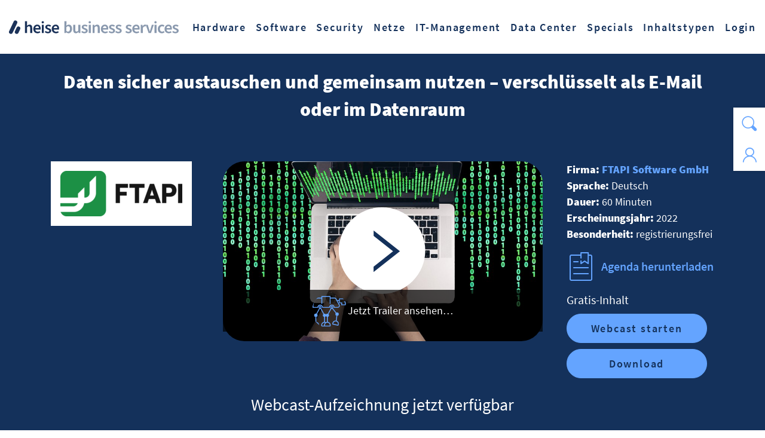

--- FILE ---
content_type: text/html; charset=utf-8
request_url: https://business-services.heise.de/it-management/daten-management/beitrag/daten-sicher-austauschen-und-gemeinsam-nutzen-verschluesselt-als-e-mail-oder-im-datenraum-4335
body_size: 21216
content:
<!DOCTYPE html>
<html dir="ltr" lang="de-DE">
<head>
<meta charset="utf-8">
<!-- 
	This website is powered by TYPO3 - inspiring people to share!
	TYPO3 is a free open source Content Management Framework initially created by Kasper Skaarhoj and licensed under GNU/GPL.
	TYPO3 is copyright 1998-2026 of Kasper Skaarhoj. Extensions are copyright of their respective owners.
	Information and contribution at https://typo3.org/
-->
<base href="https://business-services.heise.de/">
<link rel="shortcut icon" href="/favicon.ico" type="image/x-icon">
<title>Daten sicher austauschen und gemeinsam nutzen – verschlüsselt als E-Mail oder im Datenraum | heise</title>
<meta name="generator" content="TYPO3 CMS" />
<meta name="viewport" content="width=device-width, initial-scale=1.0" />
<meta name="description" content="Je stärker sich Unternehmen digitalisieren und je größer die Datenmengen werden, desto wichtiger wird es, Daten sicher zur Verfügung zu stellen und den&amp;hellip;" />
<meta name="twitter:card" content="summary" />
<meta name="copyright" content="Heise Medien" />

	<link rel="stylesheet" type="text/css" media="all"  href="/typo3temp/scriptmerger/compressed/head-03807441874c70f373d604a36c20c852.merged.gz.css" crossorigin="anonymous" />
<link rel="apple-touch-icon" sizes="180x180" href="/assets/default/images/favicon/apple-touch-icon.png">
<link rel="icon" type="image/png" sizes="32x32" href="/assets/default/images/favicon/favicon-32x32.png">
<link rel="icon" type="image/png" sizes="16x16" href="/assets/default/images/favicon/favicon-16x16.png">
<link rel="icon" href="/assets/default/images/favicon/favicon.svg" type="image/svg+xml">
<link rel="manifest" href="/assets/default/images/favicon/site.webmanifest">
<meta name="theme-color" media="(prefers-color-scheme: dark)" content="#202020">
<meta name="theme-color" media="(prefers-color-scheme: light)" content="#ffffff">
<link rel="preload" href="/assets/default/fonts/Source_Sans_Pro/source-sans-pro-v14-latin-regular.woff2" as="font" type="font/woff2" crossorigin>
<link rel="preload" href="/assets/default/fonts/Source_Sans_Pro/source-sans-pro-v14-latin-600.woff2" as="font" type="font/woff2" crossorigin>
<link rel="preload" href="/assets/default/fonts/Source_Sans_Pro/source-sans-pro-v14-latin-600italic.woff2" as="font" type="font/woff2" crossorigin>
<link rel="preload" href="/assets/default/fonts/Source_Sans_Pro/source-sans-pro-v14-latin-900.woff2" as="font" type="font/woff2" crossorigin>
<link rel="preload" href="/assets/default/fonts/icomoon/fonts/icomoon.ttf?w1i1tb" as="font" type="font/ttf" crossorigin>  
  <script data-ignore="1" type="text/javascript">function _typeof(t){return(_typeof="function"==typeof Symbol&&"symbol"==typeof Symbol.iterator?function(t){return typeof t}:function(t){return t&&"function"==typeof Symbol&&t.constructor===Symbol&&t!==Symbol.prototype?"symbol":typeof t})(t)}!function(){for(var t,e,o=[],n=window,r=n;r;){try{if(r.frames.__tcfapiLocator){t=r;break}}catch(t){}if(r===n.top)break;r=n.parent}t||(function t(){var e=n.document,o=!!n.frames.__tcfapiLocator;if(!o)if(e.body){var r=e.createElement("iframe");r.style.cssText="display:none",r.name="__tcfapiLocator",e.body.appendChild(r)}else setTimeout(t,5);return!o}(),n.__tcfapi=function(){for(var t=arguments.length,n=new Array(t),r=0;r<t;r++)n[r]=arguments[r];if(!n.length)return o;"setGdprApplies"===n[0]?n.length>3&&2===parseInt(n[1],10)&&"boolean"==typeof n[3]&&(e=n[3],"function"==typeof n[2]&&n[2]("set",!0)):"ping"===n[0]?"function"==typeof n[2]&&n[2]({gdprApplies:e,cmpLoaded:!1,cmpStatus:"stub"}):o.push(n)},n.addEventListener("message",(function(t){var e="string"==typeof t.data,o={};if(e)try{o=JSON.parse(t.data)}catch(t){}else o=t.data;var n="object"===_typeof(o)?o.__tcfapiCall:null;n&&window.__tcfapi(n.command,n.version,(function(o,r){var a={__tcfapiReturn:{returnValue:o,success:r,callId:n.callId}};t&&t.source&&t.source.postMessage&&t.source.postMessage(e?JSON.stringify(a):a,"*")}),n.parameter)}),!1))}();</script>

<noscript> <img height="1" width="1" style="display:none;" alt="" src=https://px.ads.linkedin.com/collect/?pid=5415554&fmt=gif /> </noscript>
<script data-ignore="1">
    window._sp_queue = [];
    window._sp_ = {
        config: {
            accountId: 1603,
            baseEndpoint: 'https://cmp.heise.de',
            gdpr: { },
            events: {
                onMessageChoiceSelect: function() {
                    console.log('[event] onMessageChoiceSelect', arguments);
                },
                onMessageReady: function() {
                    console.log('[event] onMessageReady', arguments);
                },
                onMessageChoiceError: function() {
                    console.log('[event] onMessageChoiceError', arguments);
                },
                onPrivacyManagerAction: function() {
                    console.log('[event] onPrivacyManagerAction', arguments);
                },
                onPMCancel: function() {
                    console.log('[event] onPMCancel', arguments);
                },
                onMessageReceiveData: function() {
                    console.log('[event] onMessageReceiveData', arguments);
                },
                onSPPMObjectReady: function() {
                    console.log('[event] onSPPMObjectReady', arguments);
                },
                onConsentReady: function (consentUUID, euconsent) {
                    console.log('[event] onConsentReady', arguments);
                },
                onError: function() {
                    console.log('[event] onError', arguments);
                },
            }
        }
    }
</script>
<script src='https://cmp.heise.de/unified/wrapperMessagingWithoutDetection.js' data-ignore="1"></script>

<script data-ignore="1">
    (function (w, d, s, l, i) {
        w[l] = w[l] || [];
        w[l].push({'gtm.start': new Date().getTime(), event: 'gtm.js'});
        var f = d.getElementsByTagName(s)[0], j = d.createElement(s), dl = l != 'dataLayer' ? '&l=' + l : '';
        j.async = false;
        j.src = 'https://www.googletagmanager.com/gtm.js?id=' + i + dl;
        f.parentNode.insertBefore(j, f);
    })(window, document, 'script', 'dataLayer', 'GTM-KGXHHD2');
</script>


<script data-ignore="1">
    (function (sCDN,sCDNProject,sCDNWorkspace,sCDNVers) {
        if(
            window.localStorage !== null &&
            typeof window.localStorage === "object" &&
            typeof window.localStorage.getItem === "function" &&
            window.sessionStorage !== null &&
            typeof window.sessionStorage === "object" &&
            typeof window.sessionStorage.getItem === "function" )
        {
            sCDNVers = window.sessionStorage.getItem('jts_preview_version') || window.localStorage.getItem('jts_preview_version') || sCDNVers;
        }
        window.jentis = window.jentis || {};
        window.jentis.config = window.jentis.config || {};
        window.jentis.config.frontend = window.jentis.config.frontend || {};
        window.jentis.config.frontend.cdnhost = sCDN+"/get/"+sCDNWorkspace+"/web/"+sCDNVers+"/";
        window.jentis.config.frontend.vers = sCDNVers;
        window.jentis.config.frontend.env = sCDNWorkspace;
        window.jentis.config.frontend.project = sCDNProject;
        window._jts = window._jts || [];
        var f   = document.getElementsByTagName("script")[0];
        var j = document.createElement("script");
        j.async = true;
        j.src   = window.jentis.config.frontend.cdnhost+"iuuucu.js";
        f.parentNode.insertBefore(j, f)
    })("https://pawa7n.business-services.heise.de","heise","live","_");
    _jts.push({track:"pageview"});
    _jts.push({track:"submit"});
</script>

<script data-ignore="1">
    window._ti = window._ti || {};
    window._tiConfig = window._tiConfig || {
        tiDomain: 'responder.wt.heise.de',
        tiId: '288689636920174',
        // customDomain: 'sub.domain.tld',
        // customPath: 'js/container_script.js',
        option: {}
    };
    window._ti['cp17_responsivePages'] = 'undefiniert';
    window._ti['cp26_pver'] = 'v5_hbs';
    var url = window.location.href,
        urlparts = url.split("?")[0];
    var parts = urlparts.split("/");
    window._ti['contentGroup'] = {
        1: 'business-services.heise.de',
        2: 'business-services',
        3:  parts[3],
        4:  parts[4],
        5:  parts[5],
        6:  parts[6],
        7:  parts[7],
        9:  document.title,
        10: 'business-services'
    };
    (function(a,d,c,f){a.wts=a.wts||[];var g=function(b){var a="";b.customDomain&&b.customPath?a=b.customDomain+"/"+b.customPath:b.tiDomain&&b.tiId&&(a=b.tiDomain+"/resp/api/get/"+b.tiId+"?url="+encodeURIComponent("https://"+d.location.host+"/")+"&v=5");if(b.option)for(var c in b.option)a+="&"+c+"="+encodeURIComponent(b.option[c]);return a};if(-1===d.cookie.indexOf("wt_r=1")){var e=d.getElementsByTagName(c)[0];c=d.createElement(c);c.async=0;c.onload=function(){if("undefined"!==typeof a.wt_r&&!isNaN(a.wt_r)){var b=
        new Date,c=b.getTime()+1E3*parseInt(a.wt_r);b.setTime(c);d.cookie="wt_r=1;path=/;expires="+b.toUTCString()}};c.onerror=function(){"undefined"!==typeof a.wt_mcp_hide&&"function"===typeof a.wt_mcp_hide.show&&(a.wt_mcp_hide.show(),a.wt_mcp_hide.show=function(){})};c.src="//"+g(f);e.parentNode.insertBefore(c,e)}})(window,document,"script",_tiConfig);
</script>

<link rel="canonical" href="https://business-services.heise.de/it-management/daten-management/beitrag/daten-sicher-austauschen-und-gemeinsam-nutzen-verschluesselt-als-e-mail-oder-im-datenraum-4335"/>


<meta property="og:title" content="Daten sicher austauschen und gemeinsam nutzen – verschlüsselt als E-Mail oder im Datenraum"/>
<meta property="og:image" content="https://business-services.heise.de/uploads/tx_hbs/binary-g51e8f8f6c_1920.jpg"/>
<script type="application/ld+json">
    {
        "@context": "https://schema.org",
        "@type": "Event",
        "name": "Daten sicher austauschen und gemeinsam nutzen – verschlüsselt als E-Mail oder im Datenraum",
        "startDate": "2022-08-18T11:00",
        "endDate": "2022-08-18T12:00",
        "eventAttendanceMode": "https://schema.org/OnlineEventAttendanceMode",
        "Url": "https://business-services.heise.de/it-management/daten-management/beitrag/daten-sicher-austauschen-und-gemeinsam-nutzen-verschluesselt-als-e-mail-oder-im-datenraum-4335",
        "eventStatus": "https://schema.org/EventScheduled",
        "location": {
        "@type": "VirtualLocation",
        "url": "https://business-services.heise.de/it-management/daten-management/beitrag/daten-sicher-austauschen-und-gemeinsam-nutzen-verschluesselt-als-e-mail-oder-im-datenraum-4335"
        },
        "image": [
        "https://business-services.heise.de/uploads/tx_hbs/binary-g51e8f8f6c_1920.jpg"
        ],
        "description": "Je stärker sich Unternehmen digitalisieren und je größer die Datenmengen werden, desto wichtiger wird es, Daten sicher zur Verfügung zu stellen und den Datenschutz zu beachten. In diesem Webcast zeigen wir in einer Live-Demo, was eine zeitgemäße File-Sharing-Lösung kann und welche Vorteile sie beim Datenaustausch bietet."
        }
</script>

<script src="https://jwpsrv.com/library/jdMZwHEGEeKp5yIACp8kUw.js" data-ignore="1"></script>

</head>
<body class="layout-1">


<noscript><iframe src="https://www.googletagmanager.com/ns.html?id=GTM-KGXHHD2" height="0" width="0" style="display:none;visibility:hidden"></iframe></noscript>
<div class="wrapper layout-0">
	<div class="text-center"><a class="sr-only sr-only-focusable" title="Zum Hauptinhalt springen" href="/it-management/daten-management#main">Zum Hauptinhalt springen</a></div>
	<header id="header">
		<nav class="navbar navbar-expand-lg" aria-label="Main"><a class="navbar-brand" href="/"><svg viewBox="0 0 293.64 23.39" class="img-fluid" width="362" height="40" aria-label="heise Business Services" xmlns="http://www.w3.org/2000/svg" xmlns:xlink="http://www.w3.org/1999/xlink"><title>heise Business Services</title><rect x="-5.32" y="8.36" width="25.12" height="6.67" rx="3.34" ry="3.34" transform="translate(-6.42 13.31) rotate(-65)" style="fill: #1b3259" /><rect x="8.11" y="13.61" width="13.54" height="6.67" rx="3.34" ry="3.34" transform="translate(-6.76 23.27) rotate(-65)" style="fill: #1b3259" /><path d="M27.78,22.01h3.5v-10.07c1.15-1.18,1.97-1.77,3.24-1.77,1.53,0,2.21.85,2.21,3.21v8.62h3.47v-9.07c0-3.65-1.35-5.77-4.48-5.77-1.76.09-3.41.87-4.59,2.18l.15-2.77V1.22h-3.5v20.78ZM49.24,22.36c1.79.03,3.54-.5,5-1.53l-1.18-2.18c-1,.66-2.16,1-3.36,1-2.2.08-4.07-1.62-4.18-3.83h9.13c.13-.58.19-1.17.18-1.77,0-4.06-2.12-6.89-6.03-6.89-3.39,0-6.68,2.88-6.68,7.6,0,4.83,3.13,7.59,7.13,7.59h0ZM45.53,13.23c.29-2.18,1.71-3.36,3.36-3.36,1.88,0,2.88,1.24,2.88,3.36h-6.24ZM56.83,22.01h3.5V7.52h-3.5v14.48ZM58.6,5.05c1.09-.06,1.92-1,1.86-2.09-.06-1.09-1-1.92-2.09-1.86-1.05.06-1.86.93-1.86,1.97-.03,1.07.82,1.95,1.89,1.98.07,0,.14,0,.21,0h0ZM67.46,22.36c3.68,0,5.68-2,5.68-4.5s-1.97-3.65-4.21-4.42c-1.83-.62-2.86-1.03-2.86-2.09,0-.85.65-1.56,2.09-1.56,1.17,0,2.32.39,3.24,1.11l1.5-1.97c-1.34-1.15-3.06-1.78-4.83-1.76-3.24,0-5.3,1.83-5.3,4.36,0,2.3,1.94,3.5,4.03,4.27,1.62.59,3.03,1.06,3.03,2.27,0,.97-.74,1.68-2.27,1.68-1.49.01-2.93-.51-4.06-1.47l-1.53,1.97c1.49,1.37,3.45,2.13,5.48,2.12h0ZM81.12,22.36c1.79.03,3.54-.5,5-1.53l-1.18-2.18c-1,.66-2.16,1-3.36,1-2.2.08-4.07-1.62-4.18-3.83h9.13c.13-.58.19-1.17.18-1.77,0-4.06-2.12-6.89-6.03-6.89-3.38,0-6.68,2.88-6.68,7.6,0,4.82,3.13,7.59,7.13,7.59h0ZM77.41,13.23c.29-2.18,1.71-3.36,3.36-3.36,1.88,0,2.88,1.24,2.88,3.36h-6.24Z" style="fill: #1b3259" /><path d="M102.98,22.36c3.21,0,6.15-2.86,6.15-7.83,0-4.44-2.09-7.36-5.71-7.36-1.55.09-3.03.72-4.15,1.8l.12-2.38V1.22h-3.5v20.78h2.74l.32-1.53h.09c1.02,1.12,2.43,1.8,3.94,1.88ZM102.21,19.47c-1.05-.02-2.06-.43-2.83-1.15v-6.68c.76-.94,1.88-1.51,3.09-1.59,2.15,0,3.09,1.68,3.09,4.53,0,3.24-1.47,4.89-3.35,4.89h0ZM115.61,22.36c1.85-.04,3.58-.96,4.65-2.47h.09l.26,2.12h2.86V7.52h-3.47v9.89c-1.06,1.38-1.88,1.97-3.15,1.97-1.53,0-2.21-.88-2.21-3.24V7.52h-3.47v9.07c0,3.65,1.36,5.77,4.45,5.77ZM130.62,22.36c3.68,0,5.68-2,5.68-4.5s-1.97-3.65-4.21-4.42c-1.83-.62-2.86-1.03-2.86-2.09,0-.85.65-1.56,2.09-1.56,1.17,0,2.31.39,3.24,1.11l1.5-1.97c-1.34-1.15-3.06-1.78-4.83-1.77-3.24,0-5.3,1.83-5.3,4.36,0,2.3,1.94,3.5,4.03,4.27,1.62.59,3.03,1.06,3.03,2.27,0,.97-.74,1.68-2.27,1.68-1.49.01-2.93-.51-4.06-1.47l-1.53,1.97c1.49,1.37,3.45,2.13,5.48,2.12h0ZM138.1,22.01h3.5V7.52h-3.5v14.48ZM139.86,5.05c1.09-.06,1.92-1,1.86-2.09-.06-1.09-1-1.92-2.09-1.86-1.05.06-1.86.93-1.86,1.97-.02,1.07.82,1.95,1.89,1.98.07,0,.13,0,.2,0ZM144.66,22.01h3.5v-10.07c1.15-1.18,1.97-1.77,3.24-1.77,1.53,0,2.21.85,2.21,3.21v8.62h3.47v-9.07c0-3.65-1.35-5.77-4.47-5.77-1.82.1-3.53.93-4.74,2.3h-.09l-.26-1.94h-2.86v14.48ZM166.18,22.36c1.79.03,3.54-.5,5-1.53l-1.18-2.18c-1,.66-2.16,1-3.36,1-2.2.08-4.07-1.62-4.18-3.83h9.13c.13-.58.19-1.17.18-1.77,0-4.06-2.12-6.89-6.04-6.89-3.39,0-6.68,2.88-6.68,7.6,0,4.82,3.12,7.59,7.13,7.59ZM162.47,13.23c.29-2.18,1.71-3.36,3.36-3.36,1.88,0,2.89,1.24,2.89,3.36h-6.24ZM177.84,22.36c3.68,0,5.68-2,5.68-4.5s-1.97-3.65-4.21-4.42c-1.82-.62-2.86-1.03-2.86-2.09,0-.85.65-1.56,2.09-1.56,1.17,0,2.31.39,3.24,1.11l1.5-1.97c-1.34-1.15-3.06-1.78-4.83-1.77-3.24,0-5.3,1.83-5.3,4.36,0,2.3,1.94,3.5,4.03,4.27,1.62.59,3.03,1.06,3.03,2.27,0,.97-.74,1.68-2.27,1.68-1.49.01-2.93-.51-4.06-1.47l-1.53,1.97c1.49,1.37,3.45,2.13,5.48,2.12h0ZM189.38,22.36c3.68,0,5.68-2,5.68-4.5s-1.97-3.65-4.21-4.42c-1.82-.62-2.86-1.03-2.86-2.09,0-.85.65-1.56,2.09-1.56,1.17,0,2.31.4,3.24,1.12l1.5-1.97c-1.34-1.15-3.06-1.78-4.83-1.77-3.24,0-5.3,1.83-5.3,4.36,0,2.3,1.94,3.5,4.03,4.27,1.62.59,3.03,1.06,3.03,2.27,0,.97-.74,1.68-2.27,1.68-1.49.01-2.93-.51-4.06-1.47l-1.53,1.97c1.5,1.37,3.45,2.13,5.48,2.12h0ZM206.81,22.36c3.68,0,5.68-2,5.68-4.5s-1.97-3.65-4.21-4.42c-1.82-.62-2.86-1.03-2.86-2.09,0-.85.65-1.56,2.09-1.56,1.17,0,2.31.4,3.24,1.12l1.5-1.97c-1.34-1.15-3.06-1.78-4.83-1.77-3.24,0-5.3,1.83-5.3,4.36,0,2.3,1.94,3.5,4.03,4.27,1.62.59,3.03,1.06,3.03,2.27,0,.97-.74,1.68-2.27,1.68-1.49.01-2.93-.51-4.06-1.47l-1.53,1.97c1.49,1.37,3.45,2.12,5.48,2.11h0ZM220.47,22.36c1.79.03,3.54-.5,5-1.53l-1.18-2.18c-1,.66-2.16,1-3.36,1-2.2.08-4.07-1.62-4.18-3.83h9.13c.13-.58.19-1.17.18-1.77,0-4.06-2.12-6.89-6.04-6.89-3.38,0-6.68,2.88-6.68,7.6,0,4.82,3.12,7.59,7.12,7.59h0ZM216.76,13.23c.29-2.18,1.71-3.36,3.36-3.36,1.88,0,2.88,1.24,2.88,3.36h-6.24ZM228.06,22.01h3.5v-8.77c.85-2.21,2.24-2.97,3.38-2.97.47,0,.93.05,1.38.18l.71-2.97c-.52-.21-1.09-.31-1.65-.29-1.53,0-3.06,1.06-4.12,2.94h-.08l-.26-2.59h-2.86v14.48ZM241.66,22.01h4l4.92-14.48h-3.36l-2.27,7.45c-.38,1.44-.82,2.91-1.21,4.39h-.12c-.41-1.47-.82-2.94-1.24-4.39l-2.24-7.45h-3.53l5.03,14.48ZM251.87,22.01h3.5V7.52h-3.5v14.48ZM253.64,5.05c1.09-.06,1.92-1,1.86-2.09s-1-1.92-2.09-1.86c-1.05.06-1.86.93-1.86,1.97-.02,1.07.82,1.95,1.89,1.98.07,0,.14,0,.21,0h0ZM264.5,22.36c1.74,0,3.43-.62,4.74-1.77l-1.41-2.21c-.83.72-1.88,1.13-2.97,1.15-2.21,0-3.77-1.88-3.77-4.74s1.59-4.77,3.89-4.77c.89,0,1.74.33,2.38.94l1.68-2.18c-1.15-1.06-2.67-1.64-4.24-1.62-3.89,0-7.3,2.8-7.3,7.63,0,4.8,3.06,7.56,7.01,7.56h0ZM276.3,22.36c1.79.03,3.54-.5,5-1.53l-1.18-2.18c-1,.66-2.16,1-3.36,1-2.2.08-4.07-1.62-4.18-3.83h9.13c.13-.58.19-1.17.18-1.77,0-4.06-2.12-6.89-6.04-6.89-3.38,0-6.68,2.88-6.68,7.6,0,4.82,3.13,7.59,7.14,7.59h0ZM272.59,13.23c.29-2.18,1.71-3.36,3.36-3.36,1.88,0,2.88,1.24,2.88,3.36h-6.24ZM287.96,22.36c3.68,0,5.68-2,5.68-4.5s-1.97-3.65-4.21-4.42c-1.82-.62-2.86-1.03-2.86-2.09,0-.85.65-1.56,2.09-1.56,1.17,0,2.31.4,3.24,1.12l1.5-1.97c-1.34-1.15-3.06-1.78-4.83-1.77-3.24,0-5.3,1.83-5.3,4.36,0,2.3,1.94,3.5,4.03,4.27,1.62.59,3.03,1.06,3.03,2.27,0,.97-.74,1.68-2.27,1.68-1.49.01-2.93-.51-4.06-1.47l-1.53,1.97c1.5,1.37,3.46,2.12,5.49,2.11h0Z" style="fill: #8a99ae" /></svg></a><button class="navbar-toggler" type="button" data-toggle="collapse" data-target="#mainNav" aria-controls="mainNav" aria-expanded="false" aria-label="Toggle navigation"><span class="sr-only">Toggle navigation</span><span class="icon-bar top-bar"></span><span class="icon-bar middle-bar"></span><span class="icon-bar bottom-bar"></span></button><div class="collapse navbar-collapse flex-shrink-0 ml-auto" id="mainNav"><ul class="navbar-nav ml-auto"><li class="nav-item dropdown"><a href="/hardware" title="Hardware" class="nav-link" role="button">Hardware</a><button type="button" class="nav-link dropdown-toggle icon-down" data-toggle="dropdown" aria-haspopup="true" aria-expanded="false"></button><div class="dropdown-menu"><div class="dropdown-items"><a class="dropdown-item" href="/hardware/client-systeme" title="Client-Systeme">Client-Systeme</a><a class="dropdown-item" href="/hardware/remote-work" title="Remote Work">Remote Work</a><a class="dropdown-item" href="/hardware/server" title="Server">Server</a><a class="dropdown-item" href="/hardware/storage" title="Storage">Storage</a><a class="dropdown-item" href="/hardware/netzwerk-hardware" title="Netzwerk-Hardware">Netzwerk-Hardware</a></div></div></li><li class="nav-item dropdown"><a href="/software" title="Software" class="nav-link" role="button">Software</a><button type="button" class="nav-link dropdown-toggle icon-down" data-toggle="dropdown" aria-haspopup="true" aria-expanded="false"></button><div class="dropdown-menu"><div class="dropdown-items"><a class="dropdown-item" href="/software/betriebssysteme" title="Betriebssysteme">Betriebssysteme</a><a class="dropdown-item" href="/software/enterprise-software" title="Enterprise-Software">Enterprise-Software</a><a class="dropdown-item" href="/software/entwicklungssysteme-und-tools" title="Entwicklungssysteme und Tools">Entwicklungssysteme und Tools</a><a class="dropdown-item" href="/software/workflow-collaboration" title="Workflow / Collaboration">Workflow / Collaboration</a><a class="dropdown-item" href="/software/machine-learning-ki" title="Machine Learning / KI">Machine Learning / KI</a><a class="dropdown-item" href="/software/open-source" title="Open Source">Open Source</a><a class="dropdown-item" href="/software/productivity-office" title="Productivity / Office">Productivity / Office</a></div></div></li><li class="nav-item dropdown"><a href="/security" title="Security" class="nav-link" role="button">Security</a><button type="button" class="nav-link dropdown-toggle icon-down" data-toggle="dropdown" aria-haspopup="true" aria-expanded="false"></button><div class="dropdown-menu"><div class="dropdown-items"><a class="dropdown-item" href="/security/authentifizierung-zugangssysteme" title="Authentifizierung / Zugangssysteme">Authentifizierung / Zugangssysteme</a><a class="dropdown-item" href="/security/bedrohungen-schwachstellen" title="Bedrohungen / Schwachstellen">Bedrohungen / Schwachstellen</a><a class="dropdown-item" href="/security/datenschutz-dsgvo" title="Datenschutz / Compliance / Richtlinien">Datenschutz / Compliance / Richtlinien</a><a class="dropdown-item" href="/security/firewall-vpn-ids" title="Firewall, VPN & IDS">Firewall, VPN & IDS</a><a class="dropdown-item" href="/security/malware" title="Malware">Malware</a><a class="dropdown-item" href="/security/security-loesungen" title="Security-Lösungen">Security-Lösungen</a><a class="dropdown-item" href="/security/security-management" title="Security Management">Security Management</a></div></div></li><li class="nav-item dropdown"><a href="/netze" title="Netze" class="nav-link" role="button">Netze</a><button type="button" class="nav-link dropdown-toggle icon-down" data-toggle="dropdown" aria-haspopup="true" aria-expanded="false"></button><div class="dropdown-menu"><div class="dropdown-items"><a class="dropdown-item" href="/netze/lan-wan" title="LAN / WAN">LAN / WAN</a><a class="dropdown-item" href="/netze/remote-access" title="Remote Access">Remote Access</a><a class="dropdown-item" href="/netze/netzwerk-management" title="Netzwerk-Management">Netzwerk-Management</a><a class="dropdown-item" href="/netze/netzwerk-sicherheit" title="Netzwerk-Sicherheit">Netzwerk-Sicherheit</a></div></div></li><li class="nav-item active dropdown"><a href="/it-management" title="IT-Management" class="nav-link" role="button">IT-Management</a><button type="button" class="nav-link dropdown-toggle icon-down" data-toggle="dropdown" aria-haspopup="true" aria-expanded="false"></button><div class="dropdown-menu"><div class="dropdown-items"><a class="dropdown-item" href="/it-management/big-data" title="Big Data">Big Data</a><a class="dropdown-item" href="/it-management/business-intelligence" title="Business Intelligence">Business Intelligence</a><a class="dropdown-item" href="/it-management/cloud-computing" title="Cloud Computing">Cloud Computing</a><a class="dropdown-item active" href="/it-management/daten-management" title="Daten Management">Daten Management</a><a class="dropdown-item" href="/it-management/digitale-souveraenitaet" title="Digitale Souveränität">Digitale Souveränität</a><a class="dropdown-item" href="/it-management/digitalisierung" title="Digitalisierung">Digitalisierung</a><a class="dropdown-item" href="/it-management/enterprise-resource-planning-erp" title="Enterprise Resource Planning (ERP)">Enterprise Resource Planning (ERP)</a><a class="dropdown-item" href="/it-management/infrastruktur-management" title="Infrastruktur Management">Infrastruktur Management</a><a class="dropdown-item" href="/it-management/rechenzentren" title="Rechenzentren">Rechenzentren</a></div></div></li><li class="nav-item dropdown"><a href="/data-center" title="Data Center" class="nav-link" role="button">Data Center</a><button type="button" class="nav-link dropdown-toggle icon-down" data-toggle="dropdown" aria-haspopup="true" aria-expanded="false"></button><div class="dropdown-menu"><div class="dropdown-items"><a class="dropdown-item" href="/it-management/big-data" title="Big Data">Big Data</a><a class="dropdown-item" href="/security/firewall-vpn-ids" title="Firewall, VPN & IDS">Firewall, VPN & IDS</a><a class="dropdown-item" href="/it-management/infrastruktur-management" title="Infrastruktur Management">Infrastruktur Management</a><a class="dropdown-item" href="/it-management/rechenzentren" title="Rechenzentren">Rechenzentren</a><a class="dropdown-item" href="/hardware/server" title="Server">Server</a><a class="dropdown-item" href="/hardware/storage" title="Storage">Storage</a></div></div></li><li class="nav-item dropdown"><a href="/default-2ecd49521b-2" title="Specials" class="nav-link" role="button">Specials</a><button type="button" class="nav-link dropdown-toggle icon-down" data-toggle="dropdown" aria-haspopup="true" aria-expanded="false"></button><div class="dropdown-menu"><div class="dropdown-items"><a class="dropdown-item" href="https://it-kenner.heise.de/das-betriebssystem-fuer-eine-neue-aera/" title="Das Betriebssystem für eine neue Ära">Das Betriebssystem für eine neue Ära</a><a class="dropdown-item" href="https://it-kenner.heise.de/it-summit-by-heise/" title="IT Summit by heise">IT Summit by heise</a><a class="dropdown-item" href="https://it-kenner.heise.de/zukunft-der-videokonferenzen/" title="Zukunft der Videokonferenzen">Zukunft der Videokonferenzen</a><a class="dropdown-item" href="https://it-kenner.heise.de/zukunft-der-arbeit/" title="Die Zukunft der Arbeit">Die Zukunft der Arbeit</a><a class="dropdown-item" href="https://it-kenner.heise.de/secure-it-fuer-unternehmen/" title="Secure IT für Unternehmen">Secure IT für Unternehmen</a><a class="dropdown-item" href="https://it-kenner.heise.de/zusammen-das-data-center-weiterentwickeln/" title="Zusammen das Data-Center weiterentwickeln">Zusammen das Data-Center weiterentwickeln</a><a class="dropdown-item" href="/specials/online-marketing/home" title="Online-Marketing">Online-Marketing</a></div></div></li><li class="nav-item dropdown"><a href="/whitepaper" title="Inhaltstypen" class="nav-link" role="button">Inhaltstypen</a><button type="button" class="nav-link dropdown-toggle icon-down" data-toggle="dropdown" aria-haspopup="true" aria-expanded="false"></button><div class="dropdown-menu"><div class="dropdown-items"><a class="dropdown-item" href="/whitepaper" title="Whitepaper">Whitepaper</a><a class="dropdown-item" href="/webcasts" title="Webcasts">Webcasts</a><a class="dropdown-item" href="/podcasts" title="Podcasts">Podcasts</a><a class="dropdown-item" href="/artikel" title="Artikel">Artikel</a><a class="dropdown-item" href="/videos" title="Videos">Videos</a><a class="dropdown-item" href="" title="eBooks">eBooks</a></div></div></li><li class="nav-item"><a href="/login" title="Login" class="nav-link" role="button">Login</a></li></ul></div></nav><div id="sidebar"><ul class="nav nav-sidebar" data-toggle="offcanvas" data-target="#sidebarContent" aria-controls="sidebarContent" aria-expanded="false" aria-label="Sidebar"><li><a title="Suche" data-toggle="content" data-target="#searchBox" role="button" aria-expanded="false" aria-controls="searchBox"><i class="icon-Suche"></i></a></li><li><a class="" title="Login" data-toggle="content" data-target="#loginBox71" role="button" aria-expanded="false" aria-controls="loginBox71"><i class="icon-Profil-Login"></i></a></li></ul><div id="sidebarContent" class="offcanvas-collapse"><div class="offcanvas-content p-3 p-md-4 p-lg-5"><div id="searchBox" class="collapse"><div class="tx_solr"><div class="tx-solr-search-form"><form method="get" class="hbs-form" id="tx-solr-search-form-pi-sidebar" action="/suchergebnisse" data-suggest="/suchergebnisse?type=7384" data-suggest-header="Top Treffer" accept-charset="utf-8"><div class="input-group mb-4"><input type="text" class="tx-solr-q js-solr-q tx-solr-suggest tx-solr-suggest-focus form-control" placeholder="Suchen:" name="tx_solr[q]" value="" /></div><button class="btn btn-primary d-block mx-auto" type="submit" title="Suche"><span>Suche</span></button></form></div></div></div><div id="loginBox71" class="collapse"></div></div><button class="btn btn-link offcanvas-close"><i class="icon-forward"></i></button></div></div>
	</header>
	<main id="main">
		
    
        <!--TYPO3SEARCH_begin-->
        <div class="tx-hbs hbs-webcast">
    
    
    
            
            
        

    
            
        

    
            
        
    
            
        

    
            <html xmlns="http://www.w3.org/1999/xhtml" lang="en" xmlns:f="http://typo3.org/ns/fluid/ViewHelpers"
      xmlns:drive="http://typo3.org/ns/Drive/DriveBase/ViewHelpers">

<div class="content-header bg-black text-white pt-4">
    <div class="container">
        
            <h1 class="text-center">Daten sicher austauschen und gemeinsam nutzen – verschlüsselt als E-Mail oder im Datenraum</h1>
        

        <div class="row big-gutters">
            <div class="col-lg-6 col-xxl-auto order-lg-1 mb-4">
                
                        
                                <button type="button" data-iframe="true" data-src="https://hbs-download.s3.amazonaws.com/heise/4335-daten-sicher-austauschen-und-gemeinsam-nutzen-verschluesselt-als-e-mail-oder-im-datenraum.mp4?view=demo" class="hbs-teaser-wrapper btn-transparent" data-toggle="modal"
                                        data-target="#Lightbox-4335" title="Vorschau">
                                    <img class="img-fluid" onclick="ga('send', 'pageview', '/Webcast-Vorschau/Daten sicher austauschen und gemeinsam nutzen – verschlüsselt als E-Mail oder im Datenraum');" alt="Vorschaubild Daten sicher austauschen und gemeinsam nutzen – verschlüsselt als E-Mail oder im Datenraum" src="/typo3temp/assets/_processed_/7/0/csm_binary-g51e8f8f6c_1920_a5df275f56.jpg" width="850" height="478" />
                                    <svg viewBox="0 0 148.1 147.6" xml:space="preserve" class="hbs-teaser-btn img-fluid" width="150" height="150" aria-label="Abspielen" xmlns="http://www.w3.org/2000/svg" xmlns:xlink="http://www.w3.org/1999/xlink" data-namespace="http://www.w3.org/XML/1998/namespace"><title>Abspielen</title><g transform="translate(-876 -522.835)"><circle cx="949.2" cy="596" r="71.5" class="fill-white" style="fill: #fff" /><path d="m935.4 622.6 32.1-25.5h11.3l-43.5 34.4v-8.9zm32.1-25.5-32.1-25.5v-8.9l43.5 34.4h-11.4z" class="fill-primary" style="fill: #14315B" /> </g></svg>
                                    <div class="hbs-teaser-banner">
                                        <svg width="60" height="60" viewBox="0 0 141.7 141.7" xml:space="preserve" class="img-fluid" aria-label="IT-IT" xmlns="http://www.w3.org/2000/svg" xmlns:xlink="http://www.w3.org/1999/xlink" data-namespace="http://www.w3.org/XML/1998/namespace" style="fill: #64A4FF"><title>IT-IT</title><path class="animal-head" d="M140,34.1h-6.5V22.2h-26.7v6.2h-7.7l1.8,3.3h5.9v9.7h9v7.8h17.6V37.5h6.5V34.1z M130.1,46h-11v-7.8h-9V25.6h19.9v8.5h-3.6v3.3h3.6L130.1,46z" /><path class="animal-body" d="M99.2,28.5L96,22.5c-1.1-2.1-3.3-3.4-5.7-3.4h-17v-6.1h-36v6.1H27.1c-5.9-0.2-11.6,2.2-15.6,6.5c-10.1,10.8-9,31.2-9,32l0.1,1.6h22.4v-1.6c0.2-4.1,3.6-7.3,7.7-7.2c3.9,0.1,7,3.3,7.2,7.2v1.6H71v-1.7c0.2-4.1,3.6-7.3,7.7-7.2c3.9,0.1,7,3.3,7.2,7.2v1.6h16c4.5,0,8.2-3.7,8.2-8.2c0-1.4-0.3-2.7-1-3.9L101,31.8L99.2,28.5z M106.1,53.5c-0.9,1.5-2.4,2.4-4.1,2.3H89.2c-1-5.9-6.6-9.8-12.5-8.8c-4.5,0.8-8,4.3-8.8,8.8H43c-1-5.9-6.6-9.8-12.5-8.8c-4.5,0.8-8,4.3-8.8,8.8h-16c0-4.9,0.5-19.8,8.1-28c3.4-3.6,8.2-5.6,13.2-5.4h10.3v21h3.4v-27H70v27h3.3V22.5h17c1.1,0,2.1,0.7,2.7,1.6l13.3,24.6C107.1,50.2,107,52.1,106.1,53.5z" /><path class="animal-leg right" d="M97.5,110.3l2.6-19.4c-0.2,0-0.4,0-0.7,0c-1.1,0-2.1-0.2-2.7-0.4l-2.5,19.1c-7.1-0.5-13.2,4.8-13.7,11.9c-0.1,0.8,0,1.7,0.1,2.5l0.1,1.2l22.9,5l0.6-1c0.7-1.2,1.3-2.5,1.6-3.9C107.2,118.8,103.6,112.5,97.5,110.3z M102.5,124.4L102.5,124.4c-0.1,0.7-0.3,1.3-0.6,1.9l-18.1-3.9c0-0.7,0.1-1.3,0.2-2c1.2-5.1,6.3-8.3,11.4-7.1C100.3,114.5,103.5,119.4,102.5,124.4z" /><path class="animal-leg left" d="M17,114.9V95.4c-0.5,0.1-1.1,0.2-1.7,0.2c-0.6,0-1.2-0.1-1.7-0.2v19.5c-6.4,0.8-11.1,6.3-11.1,12.7c0,1.4,0.2,2.8,0.7,4.2l0.4,1.1H27l0.4-1.1c0.5-1.3,0.7-2.8,0.7-4.2C28.1,121.1,23.3,115.7,17,114.9z M24.7,127.6L24.7,127.6c0,0.6,0,1.3-0.2,1.9H6c-0.9-5.1,2.5-10.1,7.6-11c4.9-0.9,9.7,2.2,10.9,7.1C24.7,126.3,24.7,127,24.7,127.6z" /><circle cx="99.1" cy="84.3" r="6.7" /><circle cx="15.3" cy="88.9" r="6.7" /><path d="M82.7,61c1.9-2.3,1.5-5.7-0.9-7.6c-2.3-1.9-5.7-1.5-7.6,0.9c-1.5,1.9-1.6,4.7-0.1,6.6L62.4,82.6c-2.9-0.8-5.9,0.6-7.2,3.2c-1.1-2.1-3.3-3.4-5.7-3.4c-0.5,0-1,0.1-1.5,0.2L36.4,61.2c2-2.2,1.8-5.6-0.5-7.6c-2.2-2-5.6-1.8-7.6,0.5c-1.8,2.1-1.8,5.2,0.1,7.2L16.9,82.4c1.1,0.3,2.1,0.8,2.9,1.6l11.4-21c0.8,0.2,1.5,0.2,2.3,0L45,84.2c-2.6,2.4-2.8,6.5-0.3,9.2c0.8,0.9,1.9,1.5,3.1,1.8v19.7c-7,0.9-11.9,7.3-11,14.3c0.1,0.9,0.3,1.7,0.6,2.6l0.4,1.1h34.8l0.4-1.1c2.3-6.7-1.2-13.9-7.9-16.3c-0.8-0.3-1.7-0.5-2.5-0.6V95.2c3.5-0.9,5.5-4.4,4.6-7.9c0,0,0,0,0,0c-0.3-1.2-0.9-2.2-1.8-3.1L77,62.9c1,0.3,2,0.3,2.9,0l14,17.6c0.6-0.9,1.5-1.7,2.5-2.2L82.7,61z M32.3,59.7c-1.1,0-2-0.9-2-2s0.9-2,2-2s2,0.9,2,2S33.4,59.7,32.3,59.7z M51.1,95.2c1.7-0.5,3.2-1.6,4-3.2c0.8,1.6,2.3,2.7,4,3.2v19.7c-1.4,0.2-2.7,0.6-4,1.3c-1.3-0.6-2.6-1.1-4-1.3V95.2z M50.4,120c-0.2,0.3-0.4,0.6-0.6,1l-0.2,0.3c-0.2,0.4-0.5,0.9-0.6,1.3c0,0.1-0.1,0.2-0.1,0.3c-0.1,0.4-0.3,0.8-0.4,1.2l-0.1,0.5c-0.1,0.3-0.1,0.7-0.2,1.1c0,0.1,0,0.3-0.1,0.4c-0.1,0.5-0.1,1-0.1,1.5c0,0.7,0,1.3,0.1,2l-8,0c-0.1-0.7-0.2-1.3-0.2-2c0-5.2,4.3-9.5,9.5-9.5c0.8,0,1.6,0.1,2.4,0.3l-0.1,0.1l-0.3,0.3c-0.3,0.3-0.5,0.6-0.7,0.8L50.4,120z M70.3,127.6L70.3,127.6c-0.1,0.6-0.1,1.3-0.3,2H51.6c0-0.1,0-0.2-0.1-0.3c0-0.1,0-0.2-0.1-0.3c-0.1-0.9-0.1-1.8,0-2.7c0.4-2.9,2-5.4,4.5-6.9c1.5-0.9,3.1-1.3,4.8-1.3C66,118.1,70.3,122.3,70.3,127.6z M78.4,59.7c-1.1,0-1.9-0.9-1.9-2l-0.1,0c0-1.1,0.9-2,2-2c1.1,0,2,0.9,2,2C80.4,58.8,79.5,59.7,78.4,59.7z" /></svg>
                                        <span class="text-white">Jetzt Trailer ansehen…</span>
                                    </div>
                                </button>
                            
                    
            </div>
            <div class="col-lg-6 offset-lg-3 order-lg-4">
                
                    <h2 class="text-center text-white font-weight-normal">Webcast-Aufzeichnung jetzt verfügbar</h2>
                
            </div>
            <div class="col-md-6 col-lg mb-4">
                


        
            
                
                    <div class="d-inline-block bg-white p-3">
                        <img class="img-fluid" alt="FTAPI Software GmbH" src="/fileadmin/_processed_/3/3/csm_FTAPI-Logo-_1C9045_145acc735a.png" width="204" height="76" />
                    </div>
                
            
        
    

            </div>
            <div class="col-md-6 col-lg order-lg-2 d-flex flex-column justify-content-between align-items-start mb-4">
                
<div class="info">
    
        <span class="font-weight-bolder">Firma: </span>
        
            <a class="font-weight-bolder" title="Externer Link öffnet neues Fenster: FTAPI Software GmbH" rel="nofollow noreferrer" target="_blank" href="https://www.ftapi.com">FTAPI Software GmbH</a>
        
        <br />
    

    <span class="font-weight-bolder">Sprache: </span>Deutsch<br />

    
            <span class="font-weight-bolder">Dauer: </span>60
            Minuten<br />
        

    <span class="font-weight-bolder">Erscheinungsjahr: </span>2022<br />
    <span class="font-weight-bolder">Besonderheit: </span>
    registrierungsfrei
    
        <a href="/uploads/tx_hbs/Agenda_FTAPI_Webcast_18_08_2022.pdf" target="_blank" class="d-flex align-items-center font-weight-bold mt-3"><i class="icon-Kapitel mr-2"></i><span class="font-size-lg lh-sm">Agenda herunterladen</span></a>
    
    
    
</div>


                <div class="mt-3">
                    
    
            
                    
                            
                                    


        
            <div class="hbs-speech-bubble top-left"><div class="bubble"><span class="text-black">Jetzt <br>runterladen!</span><svg xmlns="http://www.w3.org/2000/svg" width="176.694" height="133.296" viewBox="0 0 176.694 133.296" class="white"><path d="M760.337,161.414s-12.24-13.924-14.73-30.169c9.088-10.579,14.347-23.2,14.251-36.736-.264-36.807-39.923-66.364-88.582-66.015s-87.893,30.47-87.632,67.275,39.926,66.364,88.585,66.015c18.948-.136,36.453-4.8,50.766-12.6A83.369,83.369,0,0,0,760.337,161.414Z" transform="translate(-583.643 -28.491)"/></svg></div><svg xmlns="http://www.w3.org/2000/svg" style="fill:#64A4FF;" width="96" height="96" viewBox="0 0 141.7 141.7" class="animal primary" xml:space="preserve"><path class="animal-head" d="M140,34.1h-6.5V22.2h-26.7v6.2h-7.7l1.8,3.3h5.9v9.7h9v7.8h17.6V37.5h6.5V34.1z M130.1,46h-11v-7.8h-9V25.6h19.9v8.5h-3.6v3.3h3.6L130.1,46z"/><path class="animal-body" d="M99.2,28.5L96,22.5c-1.1-2.1-3.3-3.4-5.7-3.4h-17v-6.1h-36v6.1H27.1c-5.9-0.2-11.6,2.2-15.6,6.5c-10.1,10.8-9,31.2-9,32l0.1,1.6h22.4v-1.6c0.2-4.1,3.6-7.3,7.7-7.2c3.9,0.1,7,3.3,7.2,7.2v1.6H71v-1.7c0.2-4.1,3.6-7.3,7.7-7.2c3.9,0.1,7,3.3,7.2,7.2v1.6h16c4.5,0,8.2-3.7,8.2-8.2c0-1.4-0.3-2.7-1-3.9L101,31.8L99.2,28.5z M106.1,53.5c-0.9,1.5-2.4,2.4-4.1,2.3H89.2c-1-5.9-6.6-9.8-12.5-8.8c-4.5,0.8-8,4.3-8.8,8.8H43c-1-5.9-6.6-9.8-12.5-8.8c-4.5,0.8-8,4.3-8.8,8.8h-16c0-4.9,0.5-19.8,8.1-28c3.4-3.6,8.2-5.6,13.2-5.4h10.3v21h3.4v-27H70v27h3.3V22.5h17c1.1,0,2.1,0.7,2.7,1.6l13.3,24.6C107.1,50.2,107,52.1,106.1,53.5z"/><path class="animal-leg right" d="M97.5,110.3l2.6-19.4c-0.2,0-0.4,0-0.7,0c-1.1,0-2.1-0.2-2.7-0.4l-2.5,19.1c-7.1-0.5-13.2,4.8-13.7,11.9c-0.1,0.8,0,1.7,0.1,2.5l0.1,1.2l22.9,5l0.6-1c0.7-1.2,1.3-2.5,1.6-3.9C107.2,118.8,103.6,112.5,97.5,110.3z M102.5,124.4L102.5,124.4c-0.1,0.7-0.3,1.3-0.6,1.9l-18.1-3.9c0-0.7,0.1-1.3,0.2-2c1.2-5.1,6.3-8.3,11.4-7.1C100.3,114.5,103.5,119.4,102.5,124.4z"/><path class="animal-leg left" d="M17,114.9V95.4c-0.5,0.1-1.1,0.2-1.7,0.2c-0.6,0-1.2-0.1-1.7-0.2v19.5c-6.4,0.8-11.1,6.3-11.1,12.7c0,1.4,0.2,2.8,0.7,4.2l0.4,1.1H27l0.4-1.1c0.5-1.3,0.7-2.8,0.7-4.2C28.1,121.1,23.3,115.7,17,114.9z M24.7,127.6L24.7,127.6c0,0.6,0,1.3-0.2,1.9H6c-0.9-5.1,2.5-10.1,7.6-11c4.9-0.9,9.7,2.2,10.9,7.1C24.7,126.3,24.7,127,24.7,127.6z"/><circle cx="99.1" cy="84.3" r="6.7"/><circle cx="15.3" cy="88.9" r="6.7"/><path d="M82.7,61c1.9-2.3,1.5-5.7-0.9-7.6c-2.3-1.9-5.7-1.5-7.6,0.9c-1.5,1.9-1.6,4.7-0.1,6.6L62.4,82.6c-2.9-0.8-5.9,0.6-7.2,3.2c-1.1-2.1-3.3-3.4-5.7-3.4c-0.5,0-1,0.1-1.5,0.2L36.4,61.2c2-2.2,1.8-5.6-0.5-7.6c-2.2-2-5.6-1.8-7.6,0.5c-1.8,2.1-1.8,5.2,0.1,7.2L16.9,82.4c1.1,0.3,2.1,0.8,2.9,1.6l11.4-21c0.8,0.2,1.5,0.2,2.3,0L45,84.2c-2.6,2.4-2.8,6.5-0.3,9.2c0.8,0.9,1.9,1.5,3.1,1.8v19.7c-7,0.9-11.9,7.3-11,14.3c0.1,0.9,0.3,1.7,0.6,2.6l0.4,1.1h34.8l0.4-1.1c2.3-6.7-1.2-13.9-7.9-16.3c-0.8-0.3-1.7-0.5-2.5-0.6V95.2c3.5-0.9,5.5-4.4,4.6-7.9c0,0,0,0,0,0c-0.3-1.2-0.9-2.2-1.8-3.1L77,62.9c1,0.3,2,0.3,2.9,0l14,17.6c0.6-0.9,1.5-1.7,2.5-2.2L82.7,61z M32.3,59.7c-1.1,0-2-0.9-2-2s0.9-2,2-2s2,0.9,2,2S33.4,59.7,32.3,59.7z M51.1,95.2c1.7-0.5,3.2-1.6,4-3.2c0.8,1.6,2.3,2.7,4,3.2v19.7c-1.4,0.2-2.7,0.6-4,1.3c-1.3-0.6-2.6-1.1-4-1.3V95.2z M50.4,120c-0.2,0.3-0.4,0.6-0.6,1l-0.2,0.3c-0.2,0.4-0.5,0.9-0.6,1.3c0,0.1-0.1,0.2-0.1,0.3c-0.1,0.4-0.3,0.8-0.4,1.2l-0.1,0.5c-0.1,0.3-0.1,0.7-0.2,1.1c0,0.1,0,0.3-0.1,0.4c-0.1,0.5-0.1,1-0.1,1.5c0,0.7,0,1.3,0.1,2l-8,0c-0.1-0.7-0.2-1.3-0.2-2c0-5.2,4.3-9.5,9.5-9.5c0.8,0,1.6,0.1,2.4,0.3l-0.1,0.1l-0.3,0.3c-0.3,0.3-0.5,0.6-0.7,0.8L50.4,120z M70.3,127.6L70.3,127.6c-0.1,0.6-0.1,1.3-0.3,2H51.6c0-0.1,0-0.2-0.1-0.3c0-0.1,0-0.2-0.1-0.3c-0.1-0.9-0.1-1.8,0-2.7c0.4-2.9,2-5.4,4.5-6.9c1.5-0.9,3.1-1.3,4.8-1.3C66,118.1,70.3,122.3,70.3,127.6z M78.4,59.7c-1.1,0-1.9-0.9-1.9-2l-0.1,0c0-1.1,0.9-2,2-2c1.1,0,2,0.9,2,2C80.4,58.8,79.5,59.7,78.4,59.7z"/></svg></div>
            <p class="font-size-lg mb-2">Gratis-Inhalt</p>
        
        <div class="form-row vertical-gutters headerContentBtn">
            <div class="col-auto">
                
                        <a class="btn btn-primary" title="Webcast starten" href="/it-management/daten-management?tx_hbs_pi1%5Baction%5D=iframe&amp;tx_hbs_pi1%5Bcontent%5D=4335&amp;cHash=39980f99582302d80e4059c83cb9f9cb">
                            Webcast starten
                        </a>
                    
            </div>
            
    
            <div class="col-auto">
                
                        <a class="btn btn-primary btn-download" title="Download" rel="nofollow" target="_blank" href="https://hbs-download.s3.amazonaws.com/heise/4335-daten-sicher-austauschen-und-gemeinsam-nutzen-verschluesselt-als-e-mail-oder-im-datenraum.zip?">
                            Download
                        </a>
                    
            </div>
        

        </div>
    



                                    <a data-fullurl="https://hbs-download.s3.amazonaws.com/heise/4335-daten-sicher-austauschen-und-gemeinsam-nutzen-verschluesselt-als-e-mail-oder-im-datenraum.mp4?" href="#" id="fullurl"></a>
                                
                        
                
        

                </div>
            </div>
        </div>
    </div>
</div>

<div class="navbar-container">
    <nav aria-label="Breadcrumb"><ul class="breadcrumb" itemscope itemtype="http://schema.org/BreadcrumbList"><li class="breadcrumb-item" itemprop="itemListElement" itemscope itemtype="http://schema.org/ListItem"><a href="/" title="Richtiges &lt;span class=&quot;text-blue-bright&quot;&gt;wissen&lt;/span&gt;. Neues &lt;span class=&quot;text-blue-bright&quot;&gt;erkennen&lt;/span&gt;. Besser &lt;span class=&quot;text-blue-bright&quot;&gt;entscheiden&lt;/span&gt;.">Die Plattform der IT-Profis</a></li><li class="breadcrumb-item" itemprop="itemListElement" itemscope itemtype="http://schema.org/ListItem"><a href="/it-management" title="IT-Management">IT-Management</a></li><li class="breadcrumb-item" itemprop="itemListElement" itemscope itemtype="http://schema.org/ListItem"><a href="/it-management/daten-management" title="Daten Management">Daten Management</a></li><li class="breadcrumb-item active" aria-current="page" itemprop="itemListElement" itemscope itemtype="http://schema.org/ListItem">Daten sicher austauschen und gemeinsam nutzen – verschlüsselt als E-Mail oder im Datenraum</li></ul></nav>
</div>

<div class="container-fluid hbs-article mt-3">
    <div class="spacer"></div>
    <div class="content-wrapper">
        
    <div class="content">
        
            <p>Je stärker sich Unternehmen digitalisieren und je größer die Datenmengen werden, desto wichtiger wird es, Daten sicher zur Verfügung zu stellen und den Datenschutz zu beachten. In diesem Webcast zeigen wir in einer Live-Demo, was eine zeitgemäße File-Sharing-Lösung kann und welche Vorteile sie beim Datenaustausch bietet.</p>
        

        
            <h4 class="my-4">
                Sprecher
            </h4>
            

<div class="row mb-3">
    
        <div class="col-lg-6 mb-4">
            <div class="row small-gutter align-items-center">
                <div class="col-auto">
                    
                            
                                
                                    <img loading="lazy" class="img-fluid rounded-circle" alt="Moritz Zander" src="/fileadmin/_processed_/d/b/csm_Moritz_Zenader_FTAPI_601beec82d.jpg" width="100" height="100" />
                                
                            
                        
                </div>
                <div class="col">
                    <p class="font-weight-bold m-0">Moritz Zander</p>
                    <p class="m-0">Senior Sales Manager, FTAPI Software GmbH</p>
                    
                        <button type="button" class="btn-transparent btn-link font-weight-bold" data-toggle="collapse" data-target="#profile-530" aria-expanded="false" aria-controls="profile-530">
                            Kurzvita
                        </button>
                    
                </div>
                <div class="collapse profile-collapse col-12" id="profile-530">
                    <div class="pt-3">
                        Moritz Zander ist Senior Sales Manager bei der FTAPI Software GmbH und verfügt über mehr als zehn Jahre Erfahrung in den Bereichen Vertrieb, Kundenbetreuung und Beratung.
                    </div>
                </div>
            </div>
        </div>
    
        <div class="col-lg-6 mb-4">
            <div class="row small-gutter align-items-center">
                <div class="col-auto">
                    
                            
                                
                                    <img loading="lazy" class="img-fluid rounded-circle" alt="Christian Töpfer" src="/fileadmin/_processed_/7/4/csm_Christian_Toepfer_01_fee2ec33f3.jpg" width="100" height="100" />
                                
                            
                        
                </div>
                <div class="col">
                    <p class="font-weight-bold m-0">Christian Töpfer</p>
                    <p class="m-0">Manager Solutions &amp; Services, heise Business Services</p>
                    
                        <button type="button" class="btn-transparent btn-link font-weight-bold" data-toggle="collapse" data-target="#profile-212" aria-expanded="false" aria-controls="profile-212">
                            Kurzvita
                        </button>
                    
                </div>
                <div class="collapse profile-collapse col-12" id="profile-212">
                    <div class="pt-3">
                        Christian Töpfer war viele Jahre bei ChannelPartner im IDG-Verlag als Redakteur, Content Manager und Chef vom Dienst tätig. Seit 2016 arbeitet er bei heise und kümmert sich um Online-, Print- und Webcast-Projekte im Auftrag von Kunden.
                    </div>
                </div>
            </div>
        </div>
    
</div>

<p>Egal ob Baupläne, Analyse-Daten, komplexe Stücklisten, hochauflösende Aufnahmen oder Druckunterlagen – wenn die Datenmengen bei Angestellten, Partnern und Kunden wachsen, <strong>stoßen</strong> <strong>herkömmliche digitale Versand- und Empfangsmethoden schnell an ihre Grenzen</strong>. Und wenn diese dann irgendwie doch funktionieren, ist fraglich, wie es bei der jeweiligen Lösung um den Datenschutz steht.</p>
<p>Denn der ist etwa bei personenbezogenen Informationen nicht nur dem Gesetzgeber besonders wichtig. Wenn es um unternehmenskritische Daten geht, haben interne und externe Stakeholdern ebenfalls hohe Erwartungen und Ansprüche. <strong>Gelangen solche Daten ungewollt an die Öffentlichkeit, hat dies in den meisten Fällen schwerwiegende rechtliche und wirtschaftliche Folgen.</strong><br /> <strong>___________________________________________________________________________________________</strong></p>
<p><strong><span style="background-color:#a5cd00">Kommentare von Zuschauern nach der Live-Sendung (im Original-Wortlaut):</span></strong><br /> „Die Erwartungen sind erfüllt. Vielen Dank.“<br /> „Locker, fachlich kompetent“<br /> „Klar verständlich, übersichtlich gestaltet“<br /> <strong>___________________________________________________________________________________________</strong><br /> <br /> Für IT-Verantwortliche und Geschäftsführer ist daher wichtig, dass eine passende Software-Lösung schnell ausgerollt, kaum gewartet und leicht erlernt werden kann, damit sich der administrative Aufwand in Grenzen hält. Gleichzeitig soll ein hohes Sicherheitsniveau jegliche rechtliche und Compliance-Vorgaben erfüllen.</p>
<p>In diesem Webcast erfahren Sie von <strong>Herrn Moritz Zander von FTAPI</strong>, wie Sie mit Software von FTAPI diese Suche schnell beenden können.</p>
<p><strong>Schwerpunkte im Webcast:</strong></p>
<ul> 	<li>Daten austauschen und sicher gemeinsam nutzen – Notwendigkeit und Potenzial für digitalisierte Unternehmen</li> 	<li>Sicherer Austausch sensibler und großer Dateien in der gewohnten Arbeitsumgebung (Outlook, Browser, digitaler Briefkasten)</li> 	<li>Live-Demo – Einblicke zu SecuRooms, den Datenräumen von FTAPI</li> 	<li>Konkrete Praxisbeispiele und Vorteile für die vielfältigen Einsatzmöglichkeiten der Lösungen</li> </ul>
<p>Moderiert wird der Webcast von Christian Töpfer von Heise Business Services. <strong>Registrieren Sie sich jetzt! </strong></p>
        
        
    </div>
    <div class="row">
    <div class="col-sm-6 mb-3 mb-sm-n1">
        


    <div class="hbs-tags">
        <span>Keywords:</span><br>
        
            <a title="Datenaustausch" href="/suchergebnisse?tx_solr%5Bq%5D=Datenaustausch&amp;cHash=d17b9042a30b6244ab4dbe60d5dbbeee">
                Datenaustausch
            </a>
            <br>
        
            <a title="Filesharing" href="/suchergebnisse?tx_solr%5Bq%5D=Filesharing&amp;cHash=8f5c20278f1dd70d3da659cfcdc995ad">
                Filesharing
            </a>
            <br>
        
            <a title="Secure Dataroom" href="/suchergebnisse?tx_solr%5Bq%5D=Secure%20Dataroom&amp;cHash=5292a697d1af1e71bbbfc1e83c737dc5">
                Secure Dataroom
            </a>
            <br>
        
            <a title="Secure Document Sharing" href="/suchergebnisse?tx_solr%5Bq%5D=Secure%20Document%20Sharing&amp;cHash=6a3403f8d7876b6fc58ad2785bf8d1e7">
                Secure Document Sharing
            </a>
            <br>
        
            <a title="Webcast" href="/suchergebnisse?tx_solr%5Bq%5D=Webcast&amp;cHash=116628dc61d28dd4f6dceaa44868d833">
                Webcast
            </a>
            <br>
        
            <a title="FTAPI Software GmbH" href="/suchergebnisse?tx_solr%5Bq%5D=FTAPI%20Software%20GmbH&amp;cHash=5cc4b4f89ec3c9d85138792f549e7b81">
                FTAPI Software GmbH
            </a>
            <br>
        
            <a title="Datensicherheit" href="/suchergebnisse?tx_solr%5Bq%5D=Datensicherheit&amp;cHash=779ebb9616b77a652e1d85b5a3a2e925">
                Datensicherheit
            </a>
            <br>
        
    </div>



    </div>
    <div class="col-sm-6 text-sm-right">
        <div class="d-inline-block text-left">
            
                    <div class="d-flex align-items-center mb-2">
                        <i class="hbs-gray-icon icon-Download mr-2"></i>
                        <span>474 Views / Downloads</span>
                    </div>
                
            
        
    
    
            
        

    
            <p class="font-weight-bold m-0">Teilen</p>
            <div class="shariff" data-services="[&quot;twitter&quot;,&quot;facebook&quot;,&quot;xing&quot;,&quot;linkedin&quot;]"></div>
        </div>
    </div>
</div>

    </div>
    

<div class="hbs-sidebar">
    <div>
        
            <p class="h3">Daten sicher austauschen und gemeinsam nutzen – verschlüsselt als E-Mail oder im Datenraum</p>
        
        
            <p class="h4">Webcast-Aufzeichnung jetzt verfügbar</p>
        
        <span class="font-weight-bolder">Inhaltstyp: </span>
        Webcast
    </div>
    <div>
        
                
                    
                        
                            <img class="img-fluid mt-3" alt="FTAPI Software GmbH" src="/fileadmin/_processed_/3/3/csm_FTAPI-Logo-_1C9045_145acc735a.png" width="204" height="76" />
                        
                    
                
            
    </div>
    <div class="btn-col mt-3">
        
    
            
    
            
                    
                            
                                    
                                            


        
        <div class="form-row vertical-gutters headerContentBtn">
            <div class="col-auto">
                
                        <a class="btn btn-primary" title="Webcast starten" href="/it-management/daten-management?tx_hbs_pi1%5Baction%5D=iframe&amp;tx_hbs_pi1%5Bcontent%5D=4335&amp;tx_hbs_pi1%5Bcontroller%5D=Content&amp;cHash=0f4d17096ecf877d520d8d3ddafd4c0e">
                            Webcast starten
                        </a>
                    
            </div>
            
    
            <div class="col-auto">
                
                        <a class="btn btn-primary btn-download" title="Download" rel="nofollow" target="_blank" href="https://hbs-download.s3.amazonaws.com/heise/4335-daten-sicher-austauschen-und-gemeinsam-nutzen-verschluesselt-als-e-mail-oder-im-datenraum.zip?">
                            Download
                        </a>
                    
            </div>
        

        </div>
    



                                            <a data-fullurl="https://hbs-download.s3.amazonaws.com/heise/4335-daten-sicher-austauschen-und-gemeinsam-nutzen-verschluesselt-als-e-mail-oder-im-datenraum.mp4index_wc.php?" href="#"
                                               id="fullurl"></a>
                                        
                                
                        
                
        

        

    </div>
</div>





</div>


    <!-- Modal -->
<div class="modal lightbox fade" id="Lightbox-4335" tabindex="-1" role="dialog" aria-hidden="true">
    <div class="modal-dialog modal-dialog-centered modal-xl">
        <div class="modal-content">
            <button type="button" class="btn btn-primary btn-close" data-dismiss="modal" aria-label="Close">
                <span aria-hidden="true">&times;</span>
            </button>
            <iframe src="" class="d-none"></iframe>
            <img alt="" class="img-fluid d-none" src="">
        </div>
    </div>
</div>
</html>
        

    <div class="hbs-animal-lines footer-top mt-4 mt-xxl-0 mb-n4 mb-lg-n5">
        <a class="hbs-speech-bubble right position-relative animate" title="Newsletter" tabindex="-1" href="/newsletter">
            <div class="bubble">
                <span>Gerne Erster?<br>Dann bleib<br>informiert.</span>
                <svg xmlns="http://www.w3.org/2000/svg" width="176.694" height="133.296" viewBox="0 0 176.694 133.296" class="black"><path d="M760.337,161.414s-12.24-13.924-14.73-30.169c9.088-10.579,14.347-23.2,14.251-36.736-.264-36.807-39.923-66.364-88.582-66.015s-87.893,30.47-87.632,67.275,39.926,66.364,88.585,66.015c18.948-.136,36.453-4.8,50.766-12.6A83.369,83.369,0,0,0,760.337,161.414Z" transform="translate(-583.643 -28.491)"></path></svg>
            </div>
            <div class="animal animal-lottie"
                 data-lottie="true" data-src="/assets/default/images/lottie/heise-itit-animation-point.json"></div>
        </a>
        <a class="btn btn-primary" title="Newsletter" href="/newsletter">Newsletter</a>
        <svg version="1.1" class="hbs-lines" xmlns="http://www.w3.org/2000/svg" xmlns:xlink="http://www.w3.org/1999/xlink" x="0px" y="0px"
             viewBox="0 0 1018.3 131.4" xml:space="preserve">
					<path style="fill:#C3C4C4;" d="M1010.6,127.3L1010.6,127.3c0,0-2.4-1.3-7-3.6l0.9-1.8c4.3,2.1,6.6,3.4,7.1,3.6l0,0
	L1010.6,127.3L1010.6,127.3z M996.4,120.2L996.4,120.2c-2.3-1.1-4.8-2.2-7.3-3.4l0.8-1.8c2.5,1.2,5,2.3,7.3,3.4L996.4,120.2
	L996.4,120.2z M981.9,113.6L981.9,113.6c-2.4-1.1-4.8-2.1-7.3-3.2l0.8-1.8c2.5,1.1,5,2.2,7.3,3.2L981.9,113.6L981.9,113.6z
	 M967.2,107.2L967.2,107.2c-2.4-1-4.9-2-7.4-3.1l0.8-1.8c2.6,1.1,5.1,2.1,7.4,3.1L967.2,107.2L967.2,107.2z M952.4,101.1
	L952.4,101.1c-2.4-1-4.9-2-7.4-3l0.7-1.9c2.6,1,5.1,2,7.5,3L952.4,101.1L952.4,101.1z M937.5,95.3L937.5,95.3c-2.5-1-5-1.9-7.5-2.8
	l0.7-1.9c2.6,1,5.1,1.9,7.5,2.8L937.5,95.3z M5.1,91.3L5.1,91.3l-0.7-1.9c2.6-0.9,5.1-1.8,7.6-2.6l0.6,1.9
	C10.2,89.5,7.7,90.4,5.1,91.3L5.1,91.3z M922.6,89.7L922.6,89.7c-2.6-0.9-5.1-1.9-7.5-2.7l0.7-1.9c2.6,0.9,5.1,1.9,7.5,2.7
	L922.6,89.7L922.6,89.7z M20.3,86.1L20.3,86.1l-0.6-1.9c2.7-0.9,5.2-1.7,7.6-2.5l0.6,1.9C25.4,84.4,22.9,85.2,20.3,86.1L20.3,86.1z
	 M907.5,84.3L907.5,84.3c-2.3-0.8-4.9-1.7-7.5-2.6l0.6-1.9c2.6,0.9,5.1,1.8,7.5,2.6L907.5,84.3L907.5,84.3z M35.4,81.1L35.4,81.1
	l-0.6-1.9c2.5-0.8,5.1-1.6,7.6-2.4l0.6,1.9C40.7,79.4,38.1,80.3,35.4,81.1L35.4,81.1z M892.4,79.1L892.4,79.1
	c-2.5-0.8-5.1-1.7-7.6-2.5l0.6-1.9c2.7,0.9,5.2,1.7,7.7,2.5L892.4,79.1L892.4,79.1z M50.7,76.3L50.7,76.3l-0.6-1.9
	c2.5-0.8,5-1.6,7.6-2.3l0.6,1.9C55.9,74.7,53.3,75.5,50.7,76.3L50.7,76.3z M877.2,74.1L877.2,74.1c-2.6-0.8-5.2-1.6-7.6-2.4l0.6-1.9
	c2.6,0.8,5.2,1.6,7.6,2.4L877.2,74.1L877.2,74.1z M66,71.6L66,71.6l-0.6-1.9c2.6-0.8,5.2-1.5,7.7-2.3l0.6,1.9
	C71.2,70.1,68.6,70.8,66,71.6L66,71.6z M861.9,69.4L861.9,69.4c-2.6-0.8-5.1-1.6-7.6-2.3l0.6-1.9c2.5,0.7,5.1,1.5,7.6,2.3
	L861.9,69.4L861.9,69.4z M81.3,67.1L81.3,67.1l-0.6-1.9c2.6-0.7,5.2-1.5,7.7-2.2L89,65C86.5,65.7,83.9,66.4,81.3,67.1L81.3,67.1z
	 M846.6,64.8L846.6,64.8c-2.6-0.8-5.2-1.5-7.6-2.2l0.5-1.9c2.5,0.7,5.1,1.5,7.6,2.2L846.6,64.8L846.6,64.8z M96.7,62.8L96.7,62.8
	l-0.5-1.9c2.6-0.7,5.2-1.4,7.7-2.1l0.5,1.9C101.9,61.4,99.3,62.1,96.7,62.8L96.7,62.8z M831.2,60.4L831.2,60.4
	c-2.6-0.7-5.1-1.4-7.7-2.1l0.5-1.9c2.6,0.7,5.2,1.4,7.7,2.1L831.2,60.4L831.2,60.4z M112.1,58.7L112.1,58.7l-0.5-1.9
	c2.7-0.7,5.3-1.4,7.8-2l0.5,1.9C117.4,57.3,114.8,58,112.1,58.7L112.1,58.7z M815.8,56.3L815.8,56.3c-2.5-0.7-5.1-1.3-7.7-2l0.5-1.9
	c2.6,0.7,5.2,1.3,7.7,2L815.8,56.3L815.8,56.3z M127.6,54.7L127.6,54.7l-0.5-1.9c2.6-0.6,5.2-1.3,7.7-1.9l0.5,1.9
	C132.8,53.4,130.2,54,127.6,54.7L127.6,54.7z M800.3,52.3L800.3,52.3c-2.5-0.6-5.1-1.3-7.7-1.9l0.5-1.9c2.6,0.6,5.2,1.3,7.8,1.9
	L800.3,52.3L800.3,52.3z M143.1,50.8L143.1,50.8l-0.5-1.9c2.6-0.6,5.3-1.3,7.8-1.9L151,49C148.4,49.6,145.8,50.2,143.1,50.8
	L143.1,50.8z M784.8,48.5L784.8,48.5c-2.5-0.6-5.1-1.2-7.8-1.8l0.5-1.9c2.7,0.6,5.3,1.2,7.8,1.8L784.8,48.5L784.8,48.5z M158.7,47.2
	L158.7,47.2l-0.4-1.9c2.7-0.6,5.3-1.2,7.8-1.8l0.4,2C164.1,46,161.4,46.6,158.7,47.2L158.7,47.2z M769.2,44.9L769.2,44.9
	c-2.5-0.6-5.1-1.1-7.8-1.7l0.4-2c2.6,0.6,5.2,1.2,7.8,1.7L769.2,44.9L769.2,44.9z M174.3,43.7L174.3,43.7l-0.4-2
	c2.7-0.6,5.4-1.2,7.8-1.7l0.4,2C179.5,42.6,176.8,43.2,174.3,43.7L174.3,43.7z M753.6,41.5L753.6,41.5c-2.6-0.6-5.3-1.1-7.8-1.6
	l0.4-2c2.8,0.6,5.4,1.1,7.8,1.6L753.6,41.5L753.6,41.5z M190,40.4L190,40.4l-0.4-2c2.7-0.5,5.3-1.1,7.9-1.6l0.4,2
	C195.3,39.4,192.6,39.9,190,40.4L190,40.4z M737.9,38.2L737.9,38.2c-2.6-0.5-5.2-1-7.8-1.5l0.4-2c2.7,0.5,5.3,1,7.8,1.5L737.9,38.2
	L737.9,38.2z M205.7,37.3L205.7,37.3l-0.4-2c2.7-0.5,5.4-1,7.8-1.5l0.4,2C210.9,36.3,208.3,36.8,205.7,37.3L205.7,37.3z M722.2,35.2
	L722.2,35.2c-2.6-0.5-5.2-1-7.8-1.4l0.4-2c2.6,0.5,5.2,1,7.8,1.4L722.2,35.2L722.2,35.2z M221.4,34.4L221.4,34.4l-0.4-2
	c2.6-0.5,5.3-0.9,7.9-1.4l0.3,2C226.7,33.4,224,33.9,221.4,34.4L221.4,34.4z M706.5,32.3L706.5,32.3c-2.6-0.5-5.3-0.9-7.9-1.4l0.3-2
	c2.6,0.4,5.2,0.9,7.9,1.4L706.5,32.3L706.5,32.3z M237.1,31.6L237.1,31.6l-0.3-2c2.6-0.4,5.2-0.9,7.9-1.3l0.3,2
	C242.4,30.7,239.8,31.1,237.1,31.6L237.1,31.6z M690.7,29.7L690.7,29.7c-2.7-0.4-5.3-0.9-7.9-1.3l0.3-2c2.6,0.4,5.3,0.8,7.9,1.3
	L690.7,29.7L690.7,29.7z M252.9,29L252.9,29l-0.3-2c2.7-0.4,5.4-0.8,7.9-1.2l0.3,2C258.3,28.2,255.6,28.6,252.9,29L252.9,29z
	 M675,27.2L675,27.2c-2.6-0.4-5.2-0.8-8-1.2l0.3-2c2.8,0.4,5.4,0.8,8,1.2L675,27.2L675,27.2z M268.7,26.6L268.7,26.6l-0.3-2
	c2.7-0.4,5.4-0.8,8-1.1l0.3,2C274,25.8,271.3,26.2,268.7,26.6L268.7,26.6z M659.1,24.9L659.1,24.9c-2.6-0.4-5.2-0.7-7.9-1.1l0.3-2
	c2.6,0.3,5.3,0.7,8,1.1L659.1,24.9L659.1,24.9z M284.6,24.4L284.6,24.4l-0.3-2c2.6-0.4,5.3-0.7,7.9-1l0.3,2
	C289.8,23.7,287.1,24,284.6,24.4L284.6,24.4z M643.3,22.8L643.3,22.8c-2.7-0.3-5.4-0.7-7.9-1l0.2-2c2.6,0.3,5.2,0.6,7.9,1
	L643.3,22.8L643.3,22.8z M300.4,22.3L300.4,22.3l-0.2-2c2.6-0.3,5.3-0.6,8-1l0.2,2C305.6,21.7,303,22,300.4,22.3L300.4,22.3z
	 M627.4,20.9L627.4,20.9c-2.7-0.3-5.3-0.6-7.9-0.9l0.2-2c2.6,0.3,5.3,0.6,7.9,0.9L627.4,20.9L627.4,20.9z M316.3,20.5L316.3,20.5
	l-0.2-2c2.6-0.3,5.3-0.6,8-0.9l0.2,2C321.6,19.9,319,20.2,316.3,20.5L316.3,20.5z M611.5,19.1L611.5,19.1c-2.6-0.3-5.2-0.5-7.9-0.8
	l0.2-2c2.7,0.3,5.4,0.5,7.9,0.8L611.5,19.1L611.5,19.1z M332.2,18.8L332.2,18.8l-0.2-2c2.8-0.3,5.5-0.5,7.9-0.8l0.2,2
	C337.7,18.2,335,18.5,332.2,18.8L332.2,18.8z M595.6,17.6L595.6,17.6c-2.7-0.2-5.4-0.5-8-0.7l0.2-2c2.7,0.2,5.4,0.5,8,0.7
	L595.6,17.6L595.6,17.6z M348.1,17.3L348.1,17.3l-0.2-2c2.7-0.2,5.4-0.5,8-0.7l0.2,2C353.6,16.8,350.9,17,348.1,17.3L348.1,17.3z
	 M579.7,16.2L579.7,16.2c-2.5-0.2-5.2-0.4-8-0.6l0.1-2c2.7,0.2,5.4,0.4,8,0.6L579.7,16.2L579.7,16.2z M364,16L364,16l-0.2-2
	c2.7-0.2,5.3-0.4,8-0.6l0.1,2C369.4,15.6,366.7,15.8,364,16L364,16z M563.7,15L563.7,15c-2.6-0.2-5.3-0.4-8-0.5l0.1-2
	c2.8,0.2,5.4,0.3,8,0.5L563.7,15L563.7,15z M380,14.8L380,14.8l-0.1-2c2.7-0.2,5.4-0.3,8-0.5l0.1,2C385.3,14.5,382.7,14.6,380,14.8
	L380,14.8z M547.7,14.1L547.7,14.1c-2.7-0.2-5.4-0.3-7.9-0.4l0.1-2c2.8,0.1,5.4,0.3,8,0.4L547.7,14.1L547.7,14.1z M395.9,13.9
	L395.9,13.9l-0.1-2c2.8-0.2,5.5-0.3,8-0.4l0.1,2C401.3,13.6,398.7,13.7,395.9,13.9L395.9,13.9z M531.8,13.2L531.8,13.2
	c-2.6-0.1-5.3-0.2-8-0.3l0.1-2c2.8,0.1,5.5,0.2,8,0.3L531.8,13.2L531.8,13.2z M411.9,13.1L411.9,13.1l-0.1-2c2.7-0.1,5.4-0.2,8-0.3
	l0.1,2C417.3,12.9,414.6,13,411.9,13.1L411.9,13.1z M515.8,12.6L515.8,12.6c-2.7-0.1-5.4-0.2-8-0.2l0.1-2c2.7,0.1,5.4,0.2,8,0.2
	L515.8,12.6L515.8,12.6z M427.9,12.5L427.9,12.5l-0.1-2c2.6-0.1,5.2-0.2,8-0.2l0.1,2C433.3,12.4,430.6,12.4,427.9,12.5L427.9,12.5z
	 M499.8,12.2L499.8,12.2c-2.6-0.1-5.3-0.1-8-0.1l0-2l1.8,0l0.6,0c1.7,0,3.6,0.1,5.6,0.1L499.8,12.2L499.8,12.2z M443.9,12.1
	L443.9,12.1l0-2c2.8-0.1,5.5-0.1,8-0.1l0,2C449.4,12,446.7,12.1,443.9,12.1L443.9,12.1z M483.8,11.9L483.8,11.9c-2.7,0-5.3,0-8-0.1
	l0-2c2.7,0,5.4,0,8,0.1L483.8,11.9z M459.8,11.9L459.8,11.9l0-2c2.7,0,5.4,0,8,0v2C465.3,11.9,462.6,11.9,459.8,11.9L459.8,11.9z"/>
</svg>
    </div>
    
<input data-userSubscription="1" id="userSubscription" type="hidden" name="" value="1" />
<input data-onAssetPage="1" id="onAssetPage" type="hidden" name="" value="true" />

<div id="reminderModal" class="modal fade" tabindex="-1" role="dialog" aria-hidden="true">
	<div class="modal-dialog modal-dialog-centered modal-lg">
		<div class="alert alert-success" role="alert">
			<button type="button" class="btn btn-primary btn-close" data-dismiss="modal"
					aria-label="Close">
				<span aria-hidden="true">&times;</span>
			</button>
			<p>Sie haben sich erfolgreich in Ihren Heise Business Services Account eingeloggt!</p>
			<p>Nun müssen Sie sich nur noch für Ihr ausgewähltes Premium-Produkt anmelden/registrieren.</p>
			<a class="btn btn-secondary" href="/registrierung-auf-einen-inhalt?redir=71&amp;source=&amp;tx_hbs_user%5Bcontent%5D=4335&amp;cHash=48caf8525e476fc62e18d87c21bed1fc">
				Jetzt Anmelden!
			</a>
		</div>
	</div>
</div>
</div>
        <!--TYPO3SEARCH_end-->
    

	</main>
	<footer class="mt-auto pt-4 pt-lg-5">
		<div class="container-fluid bg-light frame-space-before-medium frame-space-after-medium"><div class="container-extend"><nav id="footer-nav" class="accordion row" aria-label="Content Pages"><div class="col-12 col-md-4 col-lg-3 col-xxl mb-md-3"><a href="/hardware" class="text-uppercase letter-spacing-lg py-2" title="Hardware" role="button" data-toggle="collapse" data-target="#submenu-0" aria-expanded="false" aria-controls="submenu-0">Hardware</a><div id="submenu-0" class="collapse" data-parent="#footer-nav"><ul class="nav flex-column mt-md-3"><li><a href="/hardware/client-systeme" class="mb-2" title="Client-Systeme" role="button">Client-Systeme</a></li><li><a href="/hardware/remote-work" class="mb-2" title="Remote Work" role="button">Remote Work</a></li><li><a href="/hardware/server" class="mb-2" title="Server" role="button">Server</a></li><li><a href="/hardware/storage" class="mb-2" title="Storage" role="button">Storage</a></li><li><a href="/hardware/netzwerk-hardware" class="mb-2" title="Netzwerk-Hardware" role="button">Netzwerk-Hardware</a></li></ul></div></div><div class="col-12 col-md-4 col-lg-3 col-xxl mb-md-3"><a href="/software" class="text-uppercase letter-spacing-lg py-2" title="Software" role="button" data-toggle="collapse" data-target="#submenu-1" aria-expanded="false" aria-controls="submenu-1">Software</a><div id="submenu-1" class="collapse" data-parent="#footer-nav"><ul class="nav flex-column mt-md-3"><li><a href="/software/betriebssysteme" class="mb-2" title="Betriebssysteme" role="button">Betriebssysteme</a></li><li><a href="/software/enterprise-software" class="mb-2" title="Enterprise-Software" role="button">Enterprise-Software</a></li><li><a href="/software/entwicklungssysteme-und-tools" class="mb-2" title="Entwicklungssysteme und Tools" role="button">Entwicklungssysteme und Tools</a></li><li><a href="/software/workflow-collaboration" class="mb-2" title="Workflow / Collaboration" role="button">Workflow / Collaboration</a></li><li><a href="/software/machine-learning-ki" class="mb-2" title="Machine Learning / KI" role="button">Machine Learning / KI</a></li><li><a href="/software/open-source" class="mb-2" title="Open Source" role="button">Open Source</a></li><li><a href="/software/productivity-office" class="mb-2" title="Productivity / Office" role="button">Productivity / Office</a></li></ul></div></div><div class="col-12 col-md-4 col-lg-3 col-xxl mb-md-3"><a href="/security" class="text-uppercase letter-spacing-lg py-2" title="Security" role="button" data-toggle="collapse" data-target="#submenu-2" aria-expanded="false" aria-controls="submenu-2">Security</a><div id="submenu-2" class="collapse" data-parent="#footer-nav"><ul class="nav flex-column mt-md-3"><li><a href="/security/authentifizierung-zugangssysteme" class="mb-2" title="Authentifizierung / Zugangssysteme" role="button">Authentifizierung / Zugangssysteme</a></li><li><a href="/security/bedrohungen-schwachstellen" class="mb-2" title="Bedrohungen / Schwachstellen" role="button">Bedrohungen / Schwachstellen</a></li><li><a href="/security/datenschutz-dsgvo" class="mb-2" title="Datenschutz / Compliance / Richtlinien" role="button">Datenschutz / Compliance / Richtlinien</a></li><li><a href="/security/firewall-vpn-ids" class="mb-2" title="Firewall, VPN & IDS" role="button">Firewall, VPN & IDS</a></li><li><a href="/security/malware" class="mb-2" title="Malware" role="button">Malware</a></li><li><a href="/security/security-loesungen" class="mb-2" title="Security-Lösungen" role="button">Security-Lösungen</a></li><li><a href="/security/security-management" class="mb-2" title="Security Management" role="button">Security Management</a></li></ul></div></div><div class="col-12 col-md-4 col-lg-3 col-xxl mb-md-3"><a href="/netze" class="text-uppercase letter-spacing-lg py-2" title="Netze" role="button" data-toggle="collapse" data-target="#submenu-3" aria-expanded="false" aria-controls="submenu-3">Netze</a><div id="submenu-3" class="collapse" data-parent="#footer-nav"><ul class="nav flex-column mt-md-3"><li><a href="/netze/lan-wan" class="mb-2" title="LAN / WAN" role="button">LAN / WAN</a></li><li><a href="/netze/remote-access" class="mb-2" title="Remote Access" role="button">Remote Access</a></li><li><a href="/netze/netzwerk-management" class="mb-2" title="Netzwerk-Management" role="button">Netzwerk-Management</a></li><li><a href="/netze/netzwerk-sicherheit" class="mb-2" title="Netzwerk-Sicherheit" role="button">Netzwerk-Sicherheit</a></li></ul></div></div><div class="col-12 col-md-4 col-lg-3 col-xxl mb-md-3"><a href="/it-management" class="text-uppercase letter-spacing-lg py-2" title="IT-Management" role="button" data-toggle="collapse" data-target="#submenu-4" aria-expanded="false" aria-controls="submenu-4">IT-Management</a><div id="submenu-4" class="collapse show" data-parent="#footer-nav"><ul class="nav flex-column mt-md-3"><li><a href="/it-management/big-data" class="mb-2" title="Big Data" role="button">Big Data</a></li><li><a href="/it-management/business-intelligence" class="mb-2" title="Business Intelligence" role="button">Business Intelligence</a></li><li><a href="/it-management/cloud-computing" class="mb-2" title="Cloud Computing" role="button">Cloud Computing</a></li><li><a href="/it-management/daten-management" class="mb-2" title="Daten Management" role="button">Daten Management</a></li><li><a href="/it-management/digitale-souveraenitaet" class="mb-2" title="Digitale Souveränität" role="button">Digitale Souveränität</a></li><li><a href="/it-management/digitalisierung" class="mb-2" title="Digitalisierung" role="button">Digitalisierung</a></li><li><a href="/it-management/enterprise-resource-planning-erp" class="mb-2" title="Enterprise Resource Planning (ERP)" role="button">Enterprise Resource Planning (ERP)</a></li><li><a href="/it-management/infrastruktur-management" class="mb-2" title="Infrastruktur Management" role="button">Infrastruktur Management</a></li><li><a href="/it-management/rechenzentren" class="mb-2" title="Rechenzentren" role="button">Rechenzentren</a></li></ul></div></div><div class="col-12 col-md-4 col-lg-3 col-xxl mb-md-3"><a href="/data-center" class="text-uppercase letter-spacing-lg py-2" title="Data Center" role="button" data-toggle="collapse" data-target="#submenu-5" aria-expanded="false" aria-controls="submenu-5">Data Center</a><div id="submenu-5" class="collapse" data-parent="#footer-nav"><ul class="nav flex-column mt-md-3"><li><a href="/it-management/big-data" class="mb-2" title="Big Data" role="button">Big Data</a></li><li><a href="/security/firewall-vpn-ids" class="mb-2" title="Firewall, VPN & IDS" role="button">Firewall, VPN & IDS</a></li><li><a href="/it-management/infrastruktur-management" class="mb-2" title="Infrastruktur Management" role="button">Infrastruktur Management</a></li><li><a href="/it-management/rechenzentren" class="mb-2" title="Rechenzentren" role="button">Rechenzentren</a></li><li><a href="/hardware/server" class="mb-2" title="Server" role="button">Server</a></li><li><a href="/hardware/storage" class="mb-2" title="Storage" role="button">Storage</a></li></ul></div></div><div class="col-12 col-md-4 col-lg-3 col-xxl mb-md-3"><a href="/default-2ecd49521b-2" class="text-uppercase letter-spacing-lg py-2" title="Specials" role="button" data-toggle="collapse" data-target="#submenu-6" aria-expanded="false" aria-controls="submenu-6">Specials</a><div id="submenu-6" class="collapse" data-parent="#footer-nav"><ul class="nav flex-column mt-md-3"><li><a href="https://it-kenner.heise.de/das-betriebssystem-fuer-eine-neue-aera/" class="mb-2" title="Das Betriebssystem für eine neue Ära" role="button">Das Betriebssystem für eine neue Ära</a></li><li><a href="https://it-kenner.heise.de/it-summit-by-heise/" class="mb-2" title="IT Summit by heise" role="button">IT Summit by heise</a></li><li><a href="https://it-kenner.heise.de/zukunft-der-videokonferenzen/" class="mb-2" title="Zukunft der Videokonferenzen" role="button">Zukunft der Videokonferenzen</a></li><li><a href="https://it-kenner.heise.de/zukunft-der-arbeit/" class="mb-2" title="Die Zukunft der Arbeit" role="button">Die Zukunft der Arbeit</a></li><li><a href="https://it-kenner.heise.de/secure-it-fuer-unternehmen/" class="mb-2" title="Secure IT für Unternehmen" role="button">Secure IT für Unternehmen</a></li><li><a href="https://it-kenner.heise.de/zusammen-das-data-center-weiterentwickeln/" class="mb-2" title="Zusammen das Data-Center weiterentwickeln" role="button">Zusammen das Data-Center weiterentwickeln</a></li><li><a href="/specials/online-marketing/home" class="mb-2" title="Online-Marketing" role="button">Online-Marketing</a></li></ul></div></div><div class="col-12 mt-4 mt-lg-5"><ul class="nav justify-content-center text-uppercase letter-spacing-lg"><li class="nav-item"><a href="/whitepaper" class="nav-link" title="Whitepaper" role="button">Whitepaper</a></li><li class="nav-item"><a href="/webcasts" class="nav-link" title="Webcasts" role="button">Webcasts</a></li><li class="nav-item"><a href="/podcasts" class="nav-link" title="Podcasts" role="button">Podcasts</a></li><li class="nav-item"><a href="/artikel" class="nav-link" title="Artikel" role="button">Artikel</a></li><li class="nav-item"><a href="/videos" class="nav-link" title="Videos" role="button">Videos</a></li><li class="nav-item"><a href="" class="nav-link" title="eBooks" role="button">eBooks</a></li></ul></div></nav></div></div><div class="container frame-space-before-medium frame-space-after-medium"><h3 class="text-center">Heise Business Services</h3><p class="text-center">Heise Business Services ist ein Angebot der Heise Medien mit Industrieinformationen in Form von Whitepapern, Webcasts, Anwenderberichten, Studien, Podcasts, Chats etc. <br>Die Nutzung des Angebotes ist kostenlos, erfordert für gewisse Funktionen jedoch eine vorherige Registrierung.</p><nav aria-label="Footer"><div class="nav nav-buttons justify-content-center"><a href="/newsletter" class="btn btn-primary z-index-1" title="Newsletter" role="button">Newsletter</a><a href="/login" class="btn btn-primary z-index-1" title="Login" role="button">Login</a><a href="/registrierung" class="btn btn-primary z-index-1" title="Registrierung" role="button">Registrierung</a></div></nav></div><div class="hbs-animal-lines footer-bottom"><a data-toggle="modal" data-target="#loginModal" data-referrer="" class="hbs-speech-bubble right animate" title="Registrierung abschließen" tabindex="-1" href="/login"><div class="bubble"><span>Schon <br>registriert?</span><svg xmlns="http://www.w3.org/2000/svg" width="176.694" height="133.296" viewBox="0 0 176.694 133.296" class="black"><path d="M760.337,161.414s-12.24-13.924-14.73-30.169c9.088-10.579,14.347-23.2,14.251-36.736-.264-36.807-39.923-66.364-88.582-66.015s-87.893,30.47-87.632,67.275,39.926,66.364,88.585,66.015c18.948-.136,36.453-4.8,50.766-12.6A83.369,83.369,0,0,0,760.337,161.414Z" transform="translate(-583.643 -28.491)"></path></svg></div><div class="animal animal-lottie"
                     data-lottie="true" data-src="/assets/default/images/lottie/heise-itit-animation-walk.json"></div></a><svg xmlns="http://www.w3.org/2000/svg" width="745" viewBox="0 0 1018.3 170.4" xml:space="preserve"><g><path class="st0" d="M205.8,78.8l0.5,1.9c2.6-0.7,5.2-1.3,7.8-2l-0.5-1.9C211,77.5,208.4,78.1,205.8,78.8z"/><path class="st0" d="M221.4,74.9l0.5,1.9c2.6-0.6,5.2-1.3,7.8-1.9l-0.5-1.9C226.6,73.6,224,74.2,221.4,74.9z"/><path class="st0" d="M252.5,67.3l0.5,1.9c2.6-0.6,5.2-1.2,7.8-1.8l-0.5-1.9C257.7,66.1,255.1,66.7,252.5,67.3z"/><path class="st0" d="M236.9,71l0.5,1.9c2.6-0.6,5.2-1.2,7.8-1.9l-0.5-1.9C242.1,69.8,239.5,70.4,236.9,71z"/><path class="st0" d="M174.8,86.9l0.5,1.9c2.6-0.7,5.1-1.4,7.7-2.1l-0.5-1.9C180,85.5,177.4,86.2,174.8,86.9z"/><path class="st0" d="M143.9,95.3l0.5,1.9c2.6-0.7,5.1-1.4,7.7-2.1l-0.5-1.9C149.1,93.9,146.5,94.6,143.9,95.3z"/><path class="st0" d="M128.5,99.7l0.5,1.9c2.6-0.7,5.1-1.5,7.7-2.2l-0.5-1.9C133.6,98.2,131.1,98.9,128.5,99.7z"/><path class="st0" d="M159.4,91l0.5,1.9c2.6-0.7,5.1-1.4,7.7-2.1l-0.5-1.9C164.5,89.6,161.9,90.3,159.4,91z"/><path class="st0" d="M190.3,82.8l0.5,1.9c2.6-0.7,5.2-1.3,7.7-2l-0.5-1.9C195.5,81.4,192.9,82.1,190.3,82.8z"/><path class="st0" d="M346.4,47.2l0.4,2c2.6-0.5,5.2-1,7.8-1.5l-0.4-2C351.6,46.2,349,46.7,346.4,47.2z"/><path class="st0" d="M113.1,104.1l0.6,1.9c2.6-0.7,5.1-1.5,7.7-2.2l-0.6-1.9C118.2,102.6,115.7,103.3,113.1,104.1z"/><path class="st0" d="M409.5,36.1l0.3,2c2.6-0.4,5.3-0.8,7.9-1.2l-0.3-2C414.8,35.3,412.2,35.7,409.5,36.1z"/><path class="st0" d="M362.1,44.3l0.4,2c2.6-0.5,5.2-1,7.9-1.4l-0.4-2C367.4,43.3,364.7,43.8,362.1,44.3z"/><path class="st0" d="M393.7,38.7l0.3,2c2.6-0.4,5.3-0.9,7.9-1.3l-0.3-2C398.9,37.8,396.3,38.3,393.7,38.7z"/><path class="st0" d="M283.7,60.2l0.4,2c2.6-0.6,5.2-1.1,7.8-1.7l-0.4-2C289,59,286.3,59.6,283.7,60.2z"/><path class="st0" d="M268.1,63.7l0.4,2c2.6-0.6,5.2-1.2,7.8-1.8l-0.4-2C273.3,62.5,270.7,63.1,268.1,63.7z"/><path class="st0" d="M299.4,56.8l0.4,2c2.6-0.6,5.2-1.1,7.8-1.7l-0.4-2C304.6,55.7,302,56.2,299.4,56.8z"/><path class="st0" d="M330.7,50.3l0.4,2c2.6-0.5,5.2-1,7.8-1.5l-0.4-2C335.9,49.3,333.3,49.8,330.7,50.3z"/><path class="st0" d="M315.1,53.5l0.4,2c2.6-0.5,5.2-1.1,7.8-1.6l-0.4-2C320.3,52.4,317.7,52.9,315.1,53.5z"/><path class="st0" d="M377.9,41.4l0.3,2c2.6-0.5,5.3-0.9,7.9-1.4l-0.3-2C383.1,40.5,380.5,41,377.9,41.4z"/><path class="st0" d="M97.8,108.6l0.6,1.9c2.5-0.8,5.1-1.5,7.7-2.3l-0.6-1.9C102.9,107.1,100.3,107.8,97.8,108.6z"/><path class="st0" d="M67.1,117.9l0.6,1.9c2.5-0.8,5.1-1.6,7.7-2.3l-0.6-1.9C72.2,116.3,69.6,117.1,67.1,117.9z"/><path class="st0" d="M36.5,127.4l0.6,1.9c2.5-0.8,5.1-1.6,7.6-2.4l-0.6-1.9C41.6,125.8,39,126.6,36.5,127.4z"/><path class="st0" d="M51.8,122.6l0.6,1.9c2.5-0.8,5.1-1.6,7.6-2.4l-0.6-1.9C56.9,121,54.3,121.8,51.8,122.6z"/><path class="st0" d="M82.4,113.2l0.6,1.9c2.5-0.8,5.1-1.5,7.7-2.3l-0.6-1.9C87.5,111.7,85,112.4,82.4,113.2z"/><path class="st0" d="M21.3,132.3l0.6,1.9c2.5-0.8,5.1-1.6,7.6-2.5l-0.6-1.9C26.3,130.7,23.8,131.5,21.3,132.3z"/><path class="st0" d="M6,137.3l0.6,1.9c2.5-0.8,5-1.7,7.6-2.5l-0.6-1.9C11.1,135.6,8.5,136.5,6,137.3z"/><path class="st0" d="M881.1,71c2.4,1.2,4.7,2.5,7,3.8l1-1.8c-2.3-1.3-4.7-2.5-7.1-3.8L881.1,71z"/><path class="st0" d="M822.1,46.8c2.5,0.8,5.1,1.7,7.6,2.5l0.6-1.9c-2.5-0.9-5.1-1.7-7.6-2.5L822.1,46.8z"/><path class="st0" d="M837.2,51.9c2.5,0.9,5,1.9,7.5,2.8l0.7-1.9c-2.5-1-5-1.9-7.5-2.8L837.2,51.9z"/><path class="st0" d="M806.8,42.2c2.6,0.7,5.1,1.5,7.7,2.2l0.6-1.9c-2.5-0.8-5.1-1.5-7.7-2.2L806.8,42.2z"/><path class="st0" d="M852.1,57.7c2.5,1,4.9,2.1,7.4,3.1l0.8-1.8c-2.4-1.1-4.9-2.1-7.4-3.1L852.1,57.7z"/><path class="st0" d="M775.8,34.5c2.6,0.6,5.2,1.1,7.8,1.7l0.4-1.9c-2.6-0.6-5.2-1.2-7.8-1.7L775.8,34.5z"/><path class="st0" d="M760.1,31.4c2.6,0.5,5.2,1,7.8,1.5l0.4-2c-2.6-0.5-5.2-1-7.9-1.5L760.1,31.4z"/><path class="st0" d="M744.4,28.6c2.6,0.4,5.3,0.9,7.9,1.3l0.3-2c-2.6-0.5-5.3-0.9-7.9-1.3L744.4,28.6z"/><path class="st0" d="M728.5,26.4c2.6,0.4,5.3,0.7,7.9,1.1l0.3-2c-2.6-0.4-5.3-0.7-7.9-1.1L728.5,26.4z"/><path class="st0" d="M791.3,38.1c2.6,0.6,5.2,1.3,7.7,2l0.5-1.9c-2.6-0.7-5.2-1.3-7.8-2L791.3,38.1z"/><path class="st0" d="M866.7,64c2.4,1.1,4.9,2.3,7.2,3.4l0.9-1.8c-2.4-1.2-4.8-2.3-7.2-3.4L866.7,64z"/><path class="st0" d="M957.6,127.7c1.8,1.9,3.6,3.9,5.4,5.8l1.5-1.3c-1.8-2-3.6-4-5.4-5.9L957.6,127.7z"/><path class="st0" d="M978,152.1c1.6,2.1,3.1,4.3,4.6,6.5l1.6-1.1c-1.5-2.2-3.1-4.4-4.7-6.5L978,152.1z"/><path class="st0" d="M968.2,139.6c1.7,2,3.4,4.1,5,6.2l1.6-1.2c-1.6-2.1-3.3-4.2-5.1-6.2L968.2,139.6z"/><path class="st0" d="M988.8,164.1l-1.7,1.1c1.4,2.2,2.8,4.5,4.2,6.8l1.7-1C991.7,168.6,990.2,166.4,988.8,164.1z"/><path class="st0" d="M895,78.7c2.3,1.3,4.6,2.7,6.8,4.1l1-1.7c-2.3-1.4-4.6-2.8-6.9-4.1L895,78.7z"/><path class="st0" d="M921.8,96.2c2.1,1.6,4.3,3.2,6.4,4.8l1.2-1.6c-2.1-1.6-4.3-3.3-6.4-4.9L921.8,96.2z"/><path class="st0" d="M908.6,87.1c2.2,1.5,4.5,3,6.6,4.5l1.1-1.6c-2.2-1.5-4.4-3-6.7-4.5L908.6,87.1z"/><path class="st0" d="M946.3,116.5c1.9,1.8,3.9,3.7,5.7,5.5l1.4-1.4c-1.9-1.9-3.8-3.7-5.8-5.6L946.3,116.5z"/><path class="st0" d="M425.4,33.7l0.3,2c2.6-0.4,5.3-0.8,7.9-1.2l-0.3-2C430.7,32.9,428.1,33.3,425.4,33.7z"/><path class="st0" d="M934.3,106c2,1.7,4.1,3.4,6.1,5.2l1.3-1.5c-2-1.7-4-3.5-6.1-5.2L934.3,106z"/><path class="st0" d="M504.9,23.8l0.2,2c2.7-0.3,5.3-0.5,8-0.8l-0.2-2C510.2,23.3,507.6,23.6,504.9,23.8z"/><path class="st0" d="M568.8,19.1l0.1,2c2.7-0.1,5.3-0.2,8-0.4l-0.1-2C574.2,18.8,571.5,19,568.8,19.1z"/><path class="st0" d="M520.9,22.3l0.2,2c2.7-0.2,5.3-0.5,8-0.7l-0.2-2C526.2,21.9,523.5,22.1,520.9,22.3z"/><path class="st0" d="M552.8,20l0.1,2c2.7-0.2,5.3-0.3,8-0.5l-0.1-2C558.2,19.7,555.5,19.8,552.8,20z"/><path class="st0" d="M536.8,21.1l0.1,2c2.7-0.2,5.3-0.4,8-0.6l-0.1-2C542.2,20.7,539.5,20.9,536.8,21.1z"/><path class="st0" d="M489,25.5l0.2,2c2.7-0.3,5.3-0.6,8-0.8l-0.2-2C494.3,24.9,491.6,25.2,489,25.5z"/><path class="st0" d="M457.2,29.3l0.3,2c2.6-0.3,5.3-0.7,7.9-1l-0.2-2C462.5,28.6,459.8,28.9,457.2,29.3z"/><path class="st0" d="M441.3,31.4l0.3,2c2.6-0.4,5.3-0.7,7.9-1.1l-0.3-2C446.6,30.7,443.9,31,441.3,31.4z"/><path class="st0" d="M473.1,27.3l0.2,2c2.6-0.3,5.3-0.6,7.9-0.9l-0.2-2C478.4,26.7,475.7,27,473.1,27.3z"/><path class="st0" d="M680.8,21.7c2.7,0.2,5.3,0.4,8,0.6l0.2-2c-2.7-0.2-5.3-0.4-8-0.6L680.8,21.7z"/><path class="st0" d="M664.9,20.8c2.7,0.1,5.3,0.3,8,0.4l0.1-2c-2.7-0.1-5.3-0.3-8-0.4L664.9,20.8z"/><path class="st0" d="M712.7,24.4c2.7,0.3,5.3,0.6,7.9,0.9l0.2-2c-2.6-0.3-5.3-0.6-8-0.9L712.7,24.4z"/><path class="st0" d="M648.9,20.2c2.7,0.1,5.3,0.2,8,0.3l0.1-2c-2.7-0.1-5.3-0.2-8-0.3L648.9,20.2z"/><path class="st0" d="M696.8,22.9c2.7,0.2,5.3,0.5,8,0.7l0.2-2c-2.7-0.3-5.3-0.5-8-0.7L696.8,22.9z"/><path class="st0" d="M616.9,19.8c2.7,0,5.3,0,8,0l0-2c-2.7,0-5.3,0-8,0L616.9,19.8z"/><path class="st0" d="M600.8,18l0,2c2.7-0.1,5.4-0.1,8-0.1l0-2C606.2,17.9,603.5,17.9,600.8,18z"/><path class="st0" d="M584.8,18.4l0.1,2c2.7-0.1,5.3-0.2,8-0.2l-0.1-2C590.2,18.2,587.5,18.3,584.8,18.4z"/><path class="st0" d="M632.9,19.8c2.7,0,5.3,0.1,8,0.1l0-2c-2.7-0.1-5.3-0.1-8-0.1L632.9,19.8z"/></g></svg></div><div class="bg-light"><div class="container-fluid d-flex justify-content-center align-items-center flex-column flex-xl-row flex"><nav aria-label="Siteinfo"><ul class="nav nav-slash justify-content-center font-weight-bold"><li class="nav-item"><a href="http://www.heise.de/privacy/" class="nav-link" rel="nofollow noreferrer" target="_blank" title="Datenschutzhinweis" role="button">Datenschutzhinweis</a></li><li class="nav-item"><a href="/webtracking" class="nav-link" title="Webtracking" role="button">Webtracking</a></li><li class="nav-item"><a href="/impressum" class="nav-link" title="Impressum" role="button">Impressum</a></li><li class="nav-item"><a href="https://www.heise-gruppe.de/artikel/Heise-Medien-3904998.html" class="nav-link" rel="nofollow noreferrer" target="_blank" title="Über heise" role="button">Über heise</a></li><li class="nav-item"><a href="/ueber-uns" class="nav-link" title="Über uns" role="button">Über uns</a></li></ul></nav><ul id="socialMenu" class="nav justify-content-center"><li class="nav-item"><a href="https://www.linkedin.com/showcase/heise-business/" class="nav-link" title="LinkedIn" target="_blank"><i class="fab fa-linkedin-in"></i></a></li></ul><span class="text-center text-black order-xl-first py-2 px-md-3">Copyright &copy; 2026 Heise Medien</span></div></div>
	</footer>
</div>
<script src="/typo3temp/scriptmerger/compressed/body-fcb76ff0ee74bd74c247bd12d6527a92.merged.gz.js" crossorigin="anonymous"></script>
<div id="consent-edit"></div>
<div id="loginModal" class="modal fade" tabindex="-1" role="dialog" aria-hidden="true"
			 data-url="/login?tx_solr%5Bcontroller%5D=Standard&amp;tx_typoscriptrendering%5Bcontext%5D=%7B%22record%22%3A%22pages_71%22%2C%22path%22%3A%22lib.login%22%7D&amp;cHash=038ff8083c55d77cd74542f2e9edec8d"><div class="modal-dialog modal-dialog-centered modal-lg"><div class="modal-content"><div class="modal-header"><div class="modal-title"></div><button type="button" class="btn btn-primary btn-close" data-dismiss="modal"
								aria-label="Close"><span aria-hidden="true">&times;</span></button></div><div class="modal-body"></div></div></div></div></body>
</html>

--- FILE ---
content_type: text/html; charset=utf-8
request_url: https://business-services.heise.de/login?tx_solr%5Bcontroller%5D=Standard&tx_typoscriptrendering%5Bcontext%5D=%7B%22record%22%3A%22pages_71%22%2C%22path%22%3A%22lib.login%22%7D&cHash=038ff8083c55d77cd74542f2e9edec8d
body_size: 2857
content:

<div id="c27" class="frame-col frame-boxed frame-type-login frame-layout-0"><div class="tx-felogin-pi1">
		
<p class="h3">Hier einloggen</p>
<p class="info-message">Die wichtigsten Informationen und neuesten Standards mit dem Heise Business Service. Mit Ihrer E-Mail-Adresse und dem Passwort sind Sie dabei. </p>
<!-- ###LOGIN_FORM### -->
<form class="hbs-form" action="/login" target="_top" method="post" name="feloginform"
      onsubmit="">
    <div class="form-row">
        <div class="form-group col-md">
            <label class="sr-only" for="userId">E-Mail</label>
            <input class="form-control" type="text" id="userId" name="user" value="" placeholder="E-Mail"/>
        </div>

        <div class="form-group col-md">
            <label class="sr-only" for="passId">Passwort</label>
            <input class="form-control" type="password" id="passId" name="pass" value="" data-rsa-encryption=""
                   placeholder="Passwort"/>
        </div>

        <div class="form-group col-lg-auto text-center">
            <input type="submit" name="submit" class="btn btn-primary" value="Anmelden"/>
        </div>

        <div class="felogin-hidden">
            <input type="hidden" name="logintype" value="login"/>
            <input type="hidden" name="pid" value="99"/>
            <input type="hidden" name="redirect_url" value="https://business-services.heise.de/it-management/daten-management/beitrag/daten-sicher-austauschen-und-gemeinsam-nutzen-verschluesselt-als-e-mail-oder-im-datenraum-4335"/>
            <input type="hidden" name="tx_felogin_pi1[noredirect]" value="0"/>
            
        </div>
    </div>
    <div class="row">
        <!--###PERMALOGIN_VALID###-->
        <div class="col-auto">
            <div class="custom-control custom-checkbox font-italic">
                <input name="permalogin" value="0" type="hidden" disabled="disabled"
                       id="permaloginHiddenField"/>
                <input class="custom-control-input" name="permalogin" value="1" type="checkbox"
                       checked="checked" id="permalogin"
                       onclick="document.getElementById('permaloginHiddenField').disabled = this.checked;"/>
                <label class="custom-control-label" for="permalogin" id="permaloginlabel">Angemeldet bleiben</label>
            </div>
        </div>
        <!--###PERMALOGIN_VALID###-->
    </div>
</form>

<!--###FORGOTP_VALID###-->
<div class="forgot-password font-weight-bolder mt-2">
    <a href="/login?tx_felogin_pi1%5Bforgot%5D=1&amp;cHash=9afcf3be6b61079510bedb8bdeec8c29" rel="nofollow">Passwort vergessen</a>
</div>
<!--###FORGOTP_VALID###-->

<div class="row align-items-center justify-content-center">
    <a class="hbs-speech-bubble right col-auto" title="Registrieren" tabindex="-1" href="/registrierung">
        <div class="bubble">
            <span>Noch nicht <br>dabei?</span>
            <svg xmlns="http://www.w3.org/2000/svg" width="176.694" height="133.296" viewBox="0 0 176.694 133.296"
                 class="black">
                <path d="M760.337,161.414s-12.24-13.924-14.73-30.169c9.088-10.579,14.347-23.2,14.251-36.736-.264-36.807-39.923-66.364-88.582-66.015s-87.893,30.47-87.632,67.275,39.926,66.364,88.585,66.015c18.948-.136,36.453-4.8,50.766-12.6A83.369,83.369,0,0,0,760.337,161.414Z"
                      transform="translate(-583.643 -28.491)"></path>
            </svg>
        </div>
        <svg xmlns="http://www.w3.org/2000/svg" width="96" height="96" viewBox="0 0 141.7 141.7" class="animal primary" xml:space="preserve">
            <path d="M140,34.1h-6.5V22.2h-26.7v6.2h-7.7l1.8,3.3h5.9v9.7h9v7.8h17.6V37.5h6.5V34.1z M130.1,46h-11v-7.8h-9V25.6h19.9v8.5h-3.6v3.3h3.6L130.1,46z"></path>
            <path d="M99.2,28.5L96,22.5c-1.1-2.1-3.3-3.4-5.7-3.4h-17v-6.1h-36v6.1H27.1c-5.9-0.2-11.6,2.2-15.6,6.5c-10.1,10.8-9,31.2-9,32l0.1,1.6h22.4v-1.6c0.2-4.1,3.6-7.3,7.7-7.2c3.9,0.1,7,3.3,7.2,7.2v1.6H71v-1.7c0.2-4.1,3.6-7.3,7.7-7.2c3.9,0.1,7,3.3,7.2,7.2v1.6h16c4.5,0,8.2-3.7,8.2-8.2c0-1.4-0.3-2.7-1-3.9L101,31.8L99.2,28.5z M106.1,53.5c-0.9,1.5-2.4,2.4-4.1,2.3H89.2c-1-5.9-6.6-9.8-12.5-8.8c-4.5,0.8-8,4.3-8.8,8.8H43c-1-5.9-6.6-9.8-12.5-8.8c-4.5,0.8-8,4.3-8.8,8.8h-16c0-4.9,0.5-19.8,8.1-28c3.4-3.6,8.2-5.6,13.2-5.4h10.3v21h3.4v-27H70v27h3.3V22.5h17c1.1,0,2.1,0.7,2.7,1.6l13.3,24.6C107.1,50.2,107,52.1,106.1,53.5z"></path>
            <path d="M97.5,110.3l2.6-19.4c-0.2,0-0.4,0-0.7,0c-1.1,0-2.1-0.2-2.7-0.4l-2.5,19.1c-7.1-0.5-13.2,4.8-13.7,11.9c-0.1,0.8,0,1.7,0.1,2.5l0.1,1.2l22.9,5l0.6-1c0.7-1.2,1.3-2.5,1.6-3.9C107.2,118.8,103.6,112.5,97.5,110.3z M102.5,124.4L102.5,124.4c-0.1,0.7-0.3,1.3-0.6,1.9l-18.1-3.9c0-0.7,0.1-1.3,0.2-2c1.2-5.1,6.3-8.3,11.4-7.1C100.3,114.5,103.5,119.4,102.5,124.4z"></path>
            <path d="M17,114.9V95.4c-0.5,0.1-1.1,0.2-1.7,0.2c-0.6,0-1.2-0.1-1.7-0.2v19.5c-6.4,0.8-11.1,6.3-11.1,12.7c0,1.4,0.2,2.8,0.7,4.2l0.4,1.1H27l0.4-1.1c0.5-1.3,0.7-2.8,0.7-4.2C28.1,121.1,23.3,115.7,17,114.9z M24.7,127.6L24.7,127.6c0,0.6,0,1.3-0.2,1.9H6c-0.9-5.1,2.5-10.1,7.6-11c4.9-0.9,9.7,2.2,10.9,7.1C24.7,126.3,24.7,127,24.7,127.6z"></path>
            <circle cx="99.1" cy="84.3" r="6.7"></circle>
            <circle cx="15.3" cy="88.9" r="6.7"></circle>
            <path d="M82.7,61c1.9-2.3,1.5-5.7-0.9-7.6c-2.3-1.9-5.7-1.5-7.6,0.9c-1.5,1.9-1.6,4.7-0.1,6.6L62.4,82.6c-2.9-0.8-5.9,0.6-7.2,3.2c-1.1-2.1-3.3-3.4-5.7-3.4c-0.5,0-1,0.1-1.5,0.2L36.4,61.2c2-2.2,1.8-5.6-0.5-7.6c-2.2-2-5.6-1.8-7.6,0.5c-1.8,2.1-1.8,5.2,0.1,7.2L16.9,82.4c1.1,0.3,2.1,0.8,2.9,1.6l11.4-21c0.8,0.2,1.5,0.2,2.3,0L45,84.2c-2.6,2.4-2.8,6.5-0.3,9.2c0.8,0.9,1.9,1.5,3.1,1.8v19.7c-7,0.9-11.9,7.3-11,14.3c0.1,0.9,0.3,1.7,0.6,2.6l0.4,1.1h34.8l0.4-1.1c2.3-6.7-1.2-13.9-7.9-16.3c-0.8-0.3-1.7-0.5-2.5-0.6V95.2c3.5-0.9,5.5-4.4,4.6-7.9c0,0,0,0,0,0c-0.3-1.2-0.9-2.2-1.8-3.1L77,62.9c1,0.3,2,0.3,2.9,0l14,17.6c0.6-0.9,1.5-1.7,2.5-2.2L82.7,61z M32.3,59.7c-1.1,0-2-0.9-2-2s0.9-2,2-2s2,0.9,2,2S33.4,59.7,32.3,59.7z M51.1,95.2c1.7-0.5,3.2-1.6,4-3.2c0.8,1.6,2.3,2.7,4,3.2v19.7c-1.4,0.2-2.7,0.6-4,1.3c-1.3-0.6-2.6-1.1-4-1.3V95.2z M50.4,120c-0.2,0.3-0.4,0.6-0.6,1l-0.2,0.3c-0.2,0.4-0.5,0.9-0.6,1.3c0,0.1-0.1,0.2-0.1,0.3c-0.1,0.4-0.3,0.8-0.4,1.2l-0.1,0.5c-0.1,0.3-0.1,0.7-0.2,1.1c0,0.1,0,0.3-0.1,0.4c-0.1,0.5-0.1,1-0.1,1.5c0,0.7,0,1.3,0.1,2l-8,0c-0.1-0.7-0.2-1.3-0.2-2c0-5.2,4.3-9.5,9.5-9.5c0.8,0,1.6,0.1,2.4,0.3l-0.1,0.1l-0.3,0.3c-0.3,0.3-0.5,0.6-0.7,0.8L50.4,120z M70.3,127.6L70.3,127.6c-0.1,0.6-0.1,1.3-0.3,2H51.6c0-0.1,0-0.2-0.1-0.3c0-0.1,0-0.2-0.1-0.3c-0.1-0.9-0.1-1.8,0-2.7c0.4-2.9,2-5.4,4.5-6.9c1.5-0.9,3.1-1.3,4.8-1.3C66,118.1,70.3,122.3,70.3,127.6z M78.4,59.7c-1.1,0-1.9-0.9-1.9-2l-0.1,0c0-1.1,0.9-2,2-2c1.1,0,2,0.9,2,2C80.4,58.8,79.5,59.7,78.4,59.7z"></path></svg>
    </a>
    <div class="col-auto mt-3">
        <a class="btn btn-primary" title="Registrieren" href="/registrierung">Schnell registrieren</a>
    </div>
</div>
<!-- ###LOGIN_FORM### -->


	</div>
	</div>

